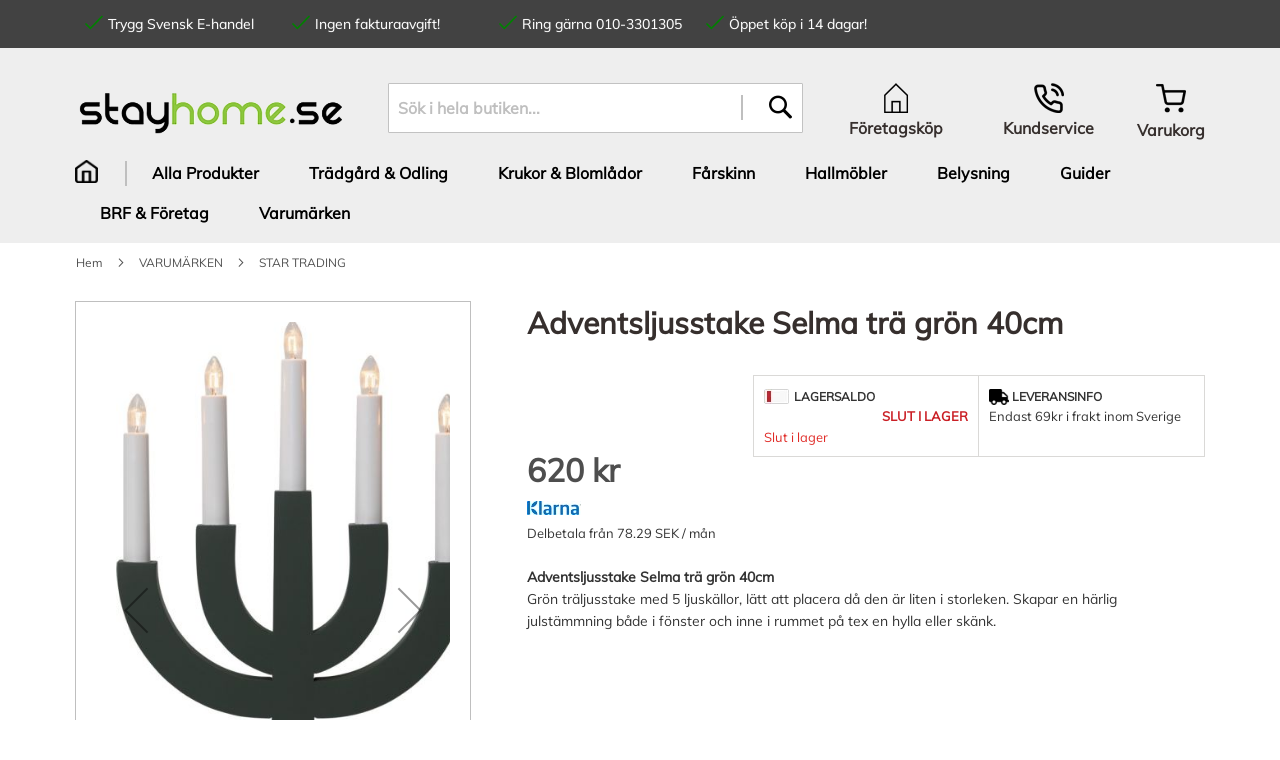

--- FILE ---
content_type: text/html; charset=UTF-8
request_url: https://www.stayhome.se/adventsljusstake-selma-tra-gron-40cm.html
body_size: 23771
content:
 <!doctype html><html lang="sv"><head prefix="og: http://ogp.me/ns# fb: http://ogp.me/ns/fb# product: http://ogp.me/ns/product#"> <meta charset="utf-8"/>
<meta name="title" content="Adventsljusstake Selma trä grön Star Trading | StayHome.se"/>
<meta name="description" content="Köp Adventsljusstake Selma trä grön från Star Trading hos StayHome.se. Julpynta hemmet med belysning och dekorationer från vårt stora julsortiment. Vi skickar din adventsljusstake inom 1-2 dagar och du har alltid 60 dagars ångerrätt."/>
<meta name="keywords" content="Belysning, Fårskinn, värmeprodukter"/>
<meta name="robots" content="INDEX,FOLLOW"/>
<meta name="viewport" content="width=device-width, initial-scale=0.6"/>
<meta name="format-detection" content="telephone=no"/>
<title>Adventsljusstake Selma trä grön Star Trading | StayHome.se</title>
   <link rel="stylesheet" type="text/css" media="all" href="https://www.stayhome.se/static/version1763691818/frontend/Stayhome/default/sv_SE/mage/calendar.min.css" />
<link rel="stylesheet" type="text/css" media="all" href="https://www.stayhome.se/static/version1763691818/frontend/Stayhome/default/sv_SE/css/styles-m.min.css" />
<link rel="stylesheet" type="text/css" media="all" href="https://www.stayhome.se/static/version1763691818/frontend/Stayhome/default/sv_SE/css/font-face.min.css" />
<link rel="stylesheet" type="text/css" media="all" href="https://www.stayhome.se/static/version1763691818/frontend/Stayhome/default/sv_SE/jquery/uppy/dist/uppy-custom.min.css" />
<link rel="stylesheet" type="text/css" media="all" href="https://www.stayhome.se/static/version1763691818/frontend/Stayhome/default/sv_SE/Mageplaza_Core/css/owl.carousel.min.css" />
<link rel="stylesheet" type="text/css" media="all" href="https://www.stayhome.se/static/version1763691818/frontend/Stayhome/default/sv_SE/Mageplaza_BannerSlider/css/style.min.css" />
<link rel="stylesheet" type="text/css" media="all" href="https://www.stayhome.se/static/version1763691818/frontend/Stayhome/default/sv_SE/mage/gallery/gallery.min.css" />
<link rel="stylesheet" type="text/css" media="screen and (min-width: 768px)" href="https://www.stayhome.se/static/version1763691818/frontend/Stayhome/default/sv_SE/css/styles-l.min.css" />
<link rel="stylesheet" type="text/css" media="all" href="//maxcdn.bootstrapcdn.com/font-awesome/4.5.0/css/font-awesome.min.css" />





<link rel="canonical" href="https://www.stayhome.se/adventsljusstake-selma-tra-gron-40cm.html" />
<link rel="icon" type="image/x-icon" href="https://www.stayhome.se/media/favicon/stores/3/favicon.ico" />
<link rel="shortcut icon" type="image/x-icon" href="https://www.stayhome.se/media/favicon/stores/3/favicon.ico" />
<meta name="facebook-domain-verification" content="x9n751iyo1u3pgempqsdm63edxte0z" />       <!-- Google Tag Manager -->                  <!-- End Google Tag Manager -->  <!-- Facebook Business Extension for Magento 2 --><!-- Facebook Pixel Code --><noscript> <img height="1" width="1" style="display:none" src="https://www.facebook.com/tr?id=1591069904520280&ev=PageView&noscript=1&a=magento2-2.4.8-beta1-1.2.5" /></noscript><!-- End Facebook Pixel Code -->      <meta property="og:type" content="product" /><meta property="og:title" content="Adventsljusstake&#x20;Selma&#x20;tr&#xE4;&#x20;gr&#xF6;n&#x20;40cm" /><meta property="og:image" content="https://www.stayhome.se/media/catalog/product/cache/a069e9e303f41b104c5bb63aa3305417/1/9/19-219-64-1.jpg" /><meta property="og:description" content="Adventsljusstake&#x20;Selma&#x20;tr&#xE4;&#x20;gr&#xF6;n&#x20;40cmGr&#xF6;n&#x20;tr&#xE4;ljusstake&#x20;med&#x20;5&#x20;ljusk&#xE4;llor,&#x20;l&#xE4;tt&#x20;att&#x20;placera&#x20;d&#xE5;&#x20;den&#x20;&#xE4;r&#x20;liten&#x20;i&#x20;storleken.&#x20;Skapar&#x20;en&#x20;h&#xE4;rlig&#x20;julst&#xE4;mmning&#x20;b&#xE5;de&#x20;i&#x20;f&#xF6;nster&#x20;och&#x20;inne&#x20;i&#x20;rummet&#x20;p&#xE5;&#x20;tex&#x20;en&#x20;hylla&#x20;eller&#x20;sk&#xE4;nk." /><meta property="og:url" content="https://www.stayhome.se/adventsljusstake-selma-tra-gron-40cm.html" /> <meta property="product:price:amount" content="620"/> <meta property="product:price:currency" content="SEK"/> </head><body data-container="body" data-mage-init='{"loaderAjax": {}, "loader": { "icon": "https://www.stayhome.se/static/version1763691818/frontend/Stayhome/default/sv_SE/images/loader-2.gif"}}' id="html-body" itemtype="http://schema.org/Product" itemscope="itemscope" class="catalog-product-view product-adventsljusstake-selma-tra-gron-40cm page-layout-1column">            <!-- Google Tag Manager (noscript) --> <noscript><iframe src="https://www.googletagmanager.com/ns.html?id=GTM-5BPQWFH" height="0" width="0" style="display:none;visibility:hidden"></iframe></noscript><!-- End Google Tag Manager (noscript) -->          <div class="cookie-status-message" id="cookie-status">The store will not work correctly when cookies are disabled.</div>     <noscript><div class="message global noscript"><div class="content"><p><strong>JavaScript verkar vara inaktiverat i din webbläsare.</strong> <span> För den bästa upplevelsen på vår webbplats, bör du aktivera Javascript i din webbläsare.</span></p></div></div></noscript>      <div class="page-wrapper"><header class="page-header"><div class="panel wrapper"><div class="panel header"> <div class="container"><div class="row"><div class="offer-wrapper col-md-9 col-xs-12" data-identifier="offer-block"><div class="container"><div class=""> <ul class="offers row"><li class="col-md-6 col-lg-3 d-none d-lg-block"><svg aria-hidden="true" focusable="false" data-prefix="fal" data-icon="check" role="img" xmlns="http://www.w3.org/2000/svg" viewBox="0 0 448 512" class="ico-check"><path fill="currentColor" d="M413.505 91.951L133.49 371.966l-98.995-98.995c-4.686-4.686-12.284-4.686-16.971 0L6.211 284.284c-4.686 4.686-4.686 12.284 0 16.971l118.794 118.794c4.686 4.686 12.284 4.686 16.971 0l299.813-299.813c4.686-4.686 4.686-12.284 0-16.971l-11.314-11.314c-4.686-4.686-12.284-4.686-16.97 0z" ></path></svg>Trygg Svensk E-handel</li> <li class="col-md-6 col-lg-3 d-none d-lg-block"><svg aria-hidden="true" focusable="false" data-prefix="fal" data-icon="check" role="img" xmlns="http://www.w3.org/2000/svg" viewBox="0 0 448 512" class="ico-check"><path fill="currentColor" d="M413.505 91.951L133.49 371.966l-98.995-98.995c-4.686-4.686-12.284-4.686-16.971 0L6.211 284.284c-4.686 4.686-4.686 12.284 0 16.971l118.794 118.794c4.686 4.686 12.284 4.686 16.971 0l299.813-299.813c4.686-4.686 4.686-12.284 0-16.971l-11.314-11.314c-4.686-4.686-12.284-4.686-16.97 0z" ></path></svg>Ingen fakturaavgift!</li> <li class="col-md-6 col-lg-3"><svg aria-hidden="true" focusable="false" data-prefix="fal" data-icon="check" role="img" xmlns="http://www.w3.org/2000/svg" viewBox="0 0 448 512" class="ico-check"><path fill="currentColor" d="M413.505 91.951L133.49 371.966l-98.995-98.995c-4.686-4.686-12.284-4.686-16.971 0L6.211 284.284c-4.686 4.686-4.686 12.284 0 16.971l118.794 118.794c4.686 4.686 12.284 4.686 16.971 0l299.813-299.813c4.686-4.686 4.686-12.284 0-16.971l-11.314-11.314c-4.686-4.686-12.284-4.686-16.97 0z" ></path></svg>Ring gärna 010-3301305</li> <li class="col-md-6 col-lg-3"><svg aria-hidden="true" focusable="false" data-prefix="fal" data-icon="check" role="img" xmlns="http://www.w3.org/2000/svg" viewBox="0 0 448 512" class="ico-check"><path fill="currentColor" d="M413.505 91.951L133.49 371.966l-98.995-98.995c-4.686-4.686-12.284-4.686-16.971 0L6.211 284.284c-4.686 4.686-4.686 12.284 0 16.971l118.794 118.794c4.686 4.686 12.284 4.686 16.971 0l299.813-299.813c4.686-4.686 4.686-12.284 0-16.971l-11.314-11.314c-4.686-4.686-12.284-4.686-16.97 0z" ></path></svg>Öppet köp i 14 dagar!</li></ul></div></div></div> </div></div> <a class="action skip contentarea" href="#contentarea"><span> Hoppa till innehållet</span></a> </div></div><div class="header content"> <span data-action="toggle-nav" class="action nav-toggle"><span>Växla Nav</span></span> <a class="logo" href="https://www.stayhome.se/" title="" aria-label="store logo"><img src="https://www.stayhome.se/media/logo/stores/3/sh-logo.png" title="" alt="" width="273" height="41" /></a>  <div class="block block-search"><div class="block block-title"><strong>Sök</strong></div><div class="block block-content"><form class="form minisearch" id="search_mini_form" action="https://www.stayhome.se/catalogsearch/result/" method="get"> <div class="field search"><label class="label" for="search" data-role="minisearch-label"><span>Sök</span></label> <div class="control"><input id="search" data-mage-init='{ "quickSearch": { "formSelector": "#search_mini_form", "url": "https://www.stayhome.se/search/ajax/suggest/", "destinationSelector": "#search_autocomplete", "minSearchLength": "3" } }' type="text" name="q" value="" placeholder="S&#xF6;k&#x20;i&#x20;hela&#x20;butiken..." class="input-text" maxlength="128" role="combobox" aria-haspopup="false" aria-autocomplete="both" autocomplete="off" aria-expanded="false"/><div id="search_autocomplete" class="search-autocomplete"></div> <div class="nested"><a class="action advanced" href="https://www.stayhome.se/catalogsearch/advanced/" data-action="advanced-search">Avancerad sökning</a></div> <div data-bind="scope: 'searchsuiteautocomplete_form'"><!-- ko template: getTemplate() --><!-- /ko --></div></div></div><div class="actions"><button type="submit" title="Sök" class="action search" aria-label="Search" ><span>Sök</span></button></div></form></div></div><div class="header-content-right"><div class="top-content"> <div class="header-r-top"><div class="d-flex"><div class="px-5 icon-home text-center"><a href="https://www.stayhome.se//nsv/" class="text-decoration-none"><i class="t-icon ico-acquisitions"></i> <span class="t-text">Företagsköp</span></a></div><div class="px-5 icon-phone text-center"><a href="https://www.stayhome.se/kundservice/" class="text-decoration-none"><i class="t-icon ico-phone"></i> <span class="t-text">Kundservice</span></a></div><div class="cart"> <div data-block="minicart" class="minicart-wrapper"><a class="action showcart" href="https://www.stayhome.se/checkout/cart/" data-bind="scope: 'minicart_content'"><i class="t-icon minicart-ico"></i> <span class="text">Varukorg</span> <span class="counter qty empty" data-bind="css: { empty: !!getCartParam('summary_count') == false && !isLoading() }, blockLoader: isLoading"><span class="counter-number">(<!-- ko text: getCartParam('summary_count') --><!-- /ko -->)</span> <span class="counter-label"><!-- ko if: getCartParam('summary_count') --><!-- ko text: getCartParam('summary_count') --><!-- /ko --><!-- ko i18n: 'items' --><!-- /ko --><!-- /ko --></span> <span class=""><i class="fas fa-caret-down"></i></span></span></a>  <div class="block block-minicart"><div id="minicart-content-wrapper" data-bind="scope: 'minicart_content'"><!-- ko template: getTemplate() --><!-- /ko --></div></div> </div></div></div></div></div></div>        <nav class="bss-megamenu navigation" role="navigation" data-action="navigation"><div id="defaultmenu" class="navbar-collapse collapse"><!-- For desktop --><ul class="nav navbar-nav top-desktop-menu" data-mage-init='{"menu":{"responsive":true, "expanded":true, "position":{"my":"left top","at":"left bottom"}}}'> <li class="level0 home-url  level-top ui-menu-item"><a class="level-top ui-corner-all" href="https://www.stayhome.se/"><span class="home-ico"></span></a></li>  <li class="level0 dropdown bss-megamenu-fw  level-top  ui-menu-item">
                    <a class="level-top ui-corner-all" href="#" ><span>Alla Produkter</span></a><ul class="dropdown-menu fullwidth"><li class="bss-megamenu-content"><div class="row"><div class="col-sm-12"><div class="megamenu">
<div class="row">
<div class="col-lg-9 parent-subcolumn">
<div class="row">
<div class="subcolum col-lg-3 utomhus"><a href="https://www.stayhome.se/utomhus.html"> <span class="utomhus-icon-border">&nbsp;</span> </a>
<div class="1st">
<h3 class="subcolumn-title"><a href="https://www.stayhome.se/utomhus.html">Utomhus &amp; Trädgård</a></h3>
<ol class="subcolumn-items">
<ol class="subcolumn-items">
<li class="level2 category-item"><a href="https://www.stayhome.se/utomhus/odling-blomlador.html">Krukor &amp; Blomlådor </a></li>
<li class="level2 category-item"><a href="https://www.stayhome.se/utomhus/odling-blomlador.html">Odla</a></li>
<li class="level2 category-item"><a href="https://www.stayhome.se/utomhus/vaxthus.html">Växthus</a></li>
<li class="level2 category-item"><a href="https://www.stayhome.se/utomhus/postlador.html">Postlådor</a></li>
<li class="level2 category-item"><a href="https://www.stayhome.se/belysning/utomhusbelysning.html">Utomhusbelysning</a></li>
</ol>
</ol>
<ol class="subcolumn-items">
<li class="level2 category-item"><a href="https://www.stayhome.se/utomhus.html">Visa fler..... </a></li>
</ol>
</div>
</div>
<div class="subcolum col-lg-3 beltagih"><a href="https://www.stayhome.se/belysning.html"> <span class="belysning-icon">&nbsp;</span> </a>
<div class="1st">
<h3 class="subcolumn-title"><a href="https://www.stayhome.se/belysning.html">Belysning</a></h3>
<ol class="subcolumn-items">
<ol class="subcolumn-items">
<li class="level2 category-item"><a href="https://www.stayhome.se/belysning/utomhusbelysning.html">Utomhusbelysning </a></li>
<li class="level2 category-item"><a href="https://www.stayhome.se/belysning/kokslampor.html">Kökslampor </a></li>
<li class="level2 category-item"><a href="https://www.stayhome.se/belysning/taklampor.html">Taklampor </a></li>
<li class="level2 category-item"><a href="https://www.stayhome.se/belysning/golvlampor.html">Golvlampor </a></li>
<li class="level2 category-item"><a href="https://www.stayhome.se/belysning/bordslampor.html">Bordslampor </a></li>
<li class="level2 category-item"><a href="https://www.stayhome.se/belysning/vagglampor.html">Vägglampor </a></li>
</ol>
</ol>
<ol class="subcolumn-items">
<li class="level2 category-item"><a href="https://www.stayhome.se/belysning.html">Visa fler..... </a></li>
</ol>
</div>
</div>
<div class="subcolum col-lg-3 mobler"><a href="https://www.stayhome.se/inomhus/mobler.html"> <span class="mobler-icon">&nbsp;</span> </a>
<div class="1st">
<h3 class="subcolumn-title"><a href="https://www.stayhome.se/inomhus/mobler.html">Möbler</a></h3>
<ol class="subcolumn-items">
<ol class="subcolumn-items">
<li class="level2 category-item"><a href="https://www.stayhome.se/inomhus/mobler/hallmobler.html">Hallmöbler</a></li>
<li class="level2 category-item"><a href="https://www.stayhome.se/inomhus/mobler/byra.html">Byråer</a></li>
<li class="level2 category-item"><a href="https://www.stayhome.se/inomhus/mobler/hallmobler/hallpall.html">Pallar </a></li>
<li class="level2 category-item"><a href="https://www.stayhome.se/inomhus/mobler/soffbord.html">Soffbord</a></li>
<li class="level2 category-item"><a href="https://www.stayhome.se/inomhus/mobler/hallmobler/hallbank.html">Hallbänkar</a></li>
</ol>
</ol>
<ol class="subcolumn-items">
<li class="level2 category-item"><a href="https://www.stayhome.se/inomhus.html">Visa fler..... </a></li>
</ol>
</div>
</div>
<div class="subcolum col-lg-3 dekoration"><a href="https://www.stayhome.se/inomhus.html"> <span class="dekoration-icon">&nbsp;</span> </a>
<div class="1st">
<h3 class="subcolumn-title"><a href="https://www.stayhome.se/inomhus.html">Dekoration inomhus</a></h3>
<ol class="subcolumn-items">
<ol class="subcolumn-items">
<li class="level2 category-item"><a href="https://www.stayhome.se/inomhus/sjalvvattnande-inomhuskrukor.html">Självvattnande krukor</a></li>
<li class="level2 category-item"><a href="https://www.stayhome.se/belysning/julbelysning/juldekoration.html">Juldekorationer</a></li>
<li class="level2 category-item"><a href="https://www.stayhome.se/farskinn.html">Fårskinn</a></li>
</ol>
</ol>
<ol class="subcolumn-items">
<li class="level2 category-item"><a href="https://www.stayhome.se/belysning.html">Visa fler..... </a></li>
</ol>
</div>
</div>
<div class="subcolum col-lg-3 klimat"><a href="https://www.stayhome.se/varme.html"> <span class="varme-icon">&nbsp;</span> </a>
<div class="1st">
<h3 class="subcolumn-title"><a href="https://www.stayhome.se/varme.html">Värme &amp; Klimat</a></h3>
<ol class="subcolumn-items">
<ol class="subcolumn-items">
<li class="level2 category-item"><a href="https://www.stayhome.se/varme/terrassvarmare.html">Terrassvärmare</a></li>
<li class="level2 category-item"><a href="https://www.stayhome.se/varme/infravarmare.html">Infravärmare</a></li>
<li class="level2 category-item"><a href="https://www.stayhome.se/varme/elelement.html">Element</a></li>
<li class="level2 category-item"><a href="https://www.stayhome.se/varme/vedkorg.html">Vedställ & vedkorg</a></li>
<li class="level2 category-item"><a href="https://www.stayhome.se/varme/takflakt.html">Takfläkt</a></li>
<li class="level2 category-item"><a href="https://www.stayhome.se/varme/element.html">Oljeradiator, element</a></li>
</ol>
</ol>
<ol class="subcolumn-items">
<li class="level2 category-item"><a href="https://www.stayhome.se/varme.html">Visa fler..... </a></li>
</ol>
</div>
</div>
<div class="subcolum col-lg-3 mattor"><a href="https://www.stayhome.se/farskinn.html"> <span class="mattor-skinn-icon">&nbsp;</span> </a>
<div class="1st">
<h3 class="subcolumn-title"><a href="https://www.stayhome.se/farskinn.html">Fårskinn</a></h3>
<ol class="subcolumn-items">
<ol class="subcolumn-items">
<li class="level2 category-item"><a href="https://www.stayhome.se/farskinn/sittdynor-farskinn.html">Fårskinnsdynor</a></li>
<li class="level2 category-item"><a href="https://www.stayhome.se/farskinn/farskinnsfallar.html">Fårskinn &amp; Fällar</a></li>
<li class="level2 category-item"><a href="https://www.stayhome.se/farskinn.html">Fårskinn</a></li>
<li class="level2 category-item"><a href="https://www.stayhome.se/farskinn/stolsoverdrag-nackkuddar.html">Stolsöverdrag</a></li>
<li class="level2 category-item"><a href="https://www.stayhome.se/farskinn/lammskinn-baby.html">Lammskinn Baby"</a></li>
</ol>
</ol>
<ol class="subcolumn-items">
<li class="level2 category-item"><a href="https://www.stayhome.se/farskinn.html">Visa fler..... </a></li>
</ol>
</div>
</div>
<div class="subcolum col-lg-3 textiler"><a href="https://www.stayhome.se/inomhus/textil.html"> <span class="textil-farskinn-icon">&nbsp;</span> </a>
<div class="1st">
<h3 class="subcolumn-title"><a href="https://www.stayhome.se/farskinn.html">Plädar & Hudar</a></h3>
<ol class="subcolumn-items">
<ol class="subcolumn-items">
<li class="level2 category-item"><a href="https://www.stayhome.se/farskinn/metervara-farskinn.html">Metervara fårskinn</a></li>
<li class="level2 category-item"><a href="https://www.stayhome.se/farskinn/palsimitation-fuskpals.html">Pälsimitation</a></li>
<li class="level2 category-item"><a href="https://www.stayhome.se/farskinn/kohudar-renskinn.html">Kohudar</a></li>
<li class="level2 category-item"><a href="https://www.stayhome.se/farskinn/kohudar-fejk.html">Kohudar "fejk"</a></li>
</ol>
</ol>
<ol class="subcolumn-items">
<li class="level2 category-item"><a href="https://www.stayhome.se/farskinn/palsimitation-fuskpals.html">Visa fler..... </a></li>
</ol>
</div>
</div>
<div class="subcolum col-lg-3 fokuskampanj"><a href="https://www.stayhome.se/belysning/julbelysning.html"> <span class="kampanj-icon">&nbsp;</span> </a>
<div class="1st">
<h3 class="subcolumn-title"><a href="https://www.stayhome.se/belysning/julbelysning.html">Julbelysning</a></h3>
<ol class="subcolumn-items">
<ol class="subcolumn-items">
<li class="level2 category-item"><a href="https://www.stayhome.se/belysning/julbelysning/elljusstakar.html">Adventsljusstakar</a></li>
<li class="level2 category-item"><a href="https://www.stayhome.se/belysning/julbelysning/adventsstjarnor.html">Adventsstjärnor</a></li>
<li class="level2 category-item"><a href="https://www.stayhome.se/belysning/julbelysning/juldekoration.html">Juldekorationer</a></li>
<li class="level2 category-item"><a href="https://www.stayhome.se/belysning/julbelysning/plastgranar.html">Plastgranar</a></li>
<li class="level2 category-item"><a href="https://www.stayhome.se/belysning/julbelysning/utomhusslingor.html">Ljusslinga utomhus</a></li>
<li class="level2 category-item"><a href="https://www.stayhome.se/belysning/julbelysning/kransar.html">Kransar</a></li>
</ol>
</ol>
<ol class="subcolumn-items">
<li class="level2 category-item"><a href="https://www.stayhome.se/belysning/julbelysning.html">Visa fler..... </a></li>
</ol>
</div>
</div>
</div>
</div>
<div class="col-lg-3 parent-subcolumn sub-right-col"><img src="https://www.stayhome.se/media/wysiwyg/inspiration.jpg" alt="" />
<img src="https://www.stayhome.se/media/wysiwyg/belysning.jpg" alt="" />

<ul class="black-menu">
<li class="category-item"><a href="https://www.stayhome.se/om-oss/kontakta-oss"><span class="menu-item-text">Kundservice - 0320-655044</span> </a></li>
<li class="category-item"><a href="https://www.stayhome.se/varumarken.html"><span class="menu-item-text">Varumärken</span> </a></li>
<li class="category-item"><a href="https://www.stayhome.se/alla-guider"><span class="menu-item-text">Guider, manualer, filmer</span> </a></li>
<li class="category-item"><a href="https://www.stayhome.se/fynd.html"><span class="menu-item-text">Kampanjer & Fynd</span> </a></li>
<li class="category-item"><a href="https://www.stayhome.se/popular-products.html"><span class="menu-item-text">Våra favoriter</a></li>
</ul></div>
</div>
</div></div></div><button class="subcolumn-close">Stäng meny</button></li></ul></li><li class="level0 dropdown bss-megamenu-fw  level-top  ui-menu-item">
                    <a class="level-top ui-corner-all" href="#" ><span>Trädgård &amp; Odling</span></a><ul class="dropdown-menu fullwidth"><li class="bss-megamenu-content"><div class="row"><div class="col-sm-12"><div class="megamenu">
<div class="row">
<div class="col-lg-9 parent-subcolumn">
<div class="row">
<div class="subcolum col-lg-3 utomhus">
<a href="https://www.stayhome.se/utomhus.html">
<i class="utomhus-icon"></i>
<div class="1st">
<h3 class="subcolumn-title"><a href="https://www.stayhome.se/utomhus.html">Blomlådor & Krukor</a></h3>
<ol class="subcolumn-items">
<li class="level2 category-item"><a href="https://www.stayhome.se/utomhus/odling-blomlador/sjalvvattnande/sjalvvattnande-krukor.html">Självvattnande krukor</a></li>
<li class="level2 category-item"><a href="https://www.stayhome.se/utomhus/odling-blomlador/sjalvvattnande/sjalvvattnande-balkonglada.html">Självvattnande blomlådor</a></li>
<li class="level2 category-item"><a href="https://www.stayhome.se/utomhus/odling-blomlador/blomlada.html">Blomlådor 80-100cm</a></li>
<li class="level2 category-item"><a href="https://www.stayhome.se/utomhus/odling-blomlador/vaggampel.html">Blomlådor 40-50cm</a></li>
<li class="level2 category-item"><a href="https://www.stayhome.se/utomhus/odling-blomlador/hangampel.html">Hängampel</a></li>
<li class="level2 category-item"><a href="https://www.stayhome.se/utomhus/cortenstal.html">Rostiga krukor - Cortenstål</a></li>
<li class="level2 category-item"><a href="https://www.stayhome.se/utomhus/odling-blomlador/krukor-offentlig-miljo.html">Krukor Offentlig miljö</a></li>
</ol></div>
</div>
<div class="subcolum col-lg-3 beltagih">
<a href="https://www.stayhome.se/belysning/utomhusbelysning.html">
<i class="belysning-icon"></i>
<div class="1st">
<h3 class="subcolumn-title"><a href="https://www.stayhome.se/belysning/utomhusbelysning.html">Utomhusbelysning</a></h3>
<ol class="subcolumn-items">
<li class="level2 category-item"><a href="https://www.stayhome.se/belysning/utomhusbelysning/vagglampor.html">Vägglampor Ute</span> </a></li>
<li class="level2 category-item"><a href="https://www.stayhome.se/belysning/utomhusbelysning/pollare.html">Pollare</a></li>
<li class="level2 category-item"><a href="https://www.stayhome.se/belysning/utomhusbelysning/solcellslampor.html">Solcellslampor</span> </a></li>
<li class="level2 category-item"><a href="https://www.stayhome.se/belysning/utomhusbelysning/uterumsbelysning.html">Uterumslampor</span> </a></li>
<li class="level2 category-item"><a href="https://www.stayhome.se/belysning/utomhusbelysning/stolpar.html">Lyktstolpar</span> </a></li>
</ol></div>
</div>
<div class="subcolum col-lg-3 mobler">
<a href="https://www.stayhome.se/utomhus/tradgardsmobler.html">
<i class="utomhus-icon"></i>
<div class="1st">
<h3 class="subcolumn-title"><a href="https://www.stayhome.se/utomhus/odling-blomlador/odlingskrage.html">Odlingskragar</h3>
<ol class="subcolumn-items">
<li class="level2 category-item"><a href="https://www.stayhome.se/utomhus/odling-blomlador/odlingskrage.html">Odlingskrage</a></li>
<li class="level2 category-item"><a href="https://www.stayhome.se/utomhus/pallkrage.html">Pallkrage för odling</a></li>
<li class="level2 category-item"><a href="https://www.stayhome.se/utomhus/rabattkant.html">Rabattkant & Gräskantlist</a></li>
</ol></div>
</div>
<div class="subcolum col-lg-3 dekoration">
<a href="https://www.stayhome.se/utomhus.html">
<i class="dekoration-icon"></i>
<div class="1st">
<h3 class="subcolumn-title"><a href="https://www.stayhome.se/utomhus.html">Trädgård</h3>
<ol class="subcolumn-items">
<li class="level2 category-item"><a href="https://www.stayhome.se/belysning/utomhusbelysning/solcellslampor.html">Solcellslampor</span> </a></li>
<li class="level2 category-item"><a href="https://www.stayhome.se/utomhus/postlador.html">Postlådor</a></li>
<li class="level2 category-item"><a href="https://www.stayhome.se/utomhus/regnmatare.html">Regnmätare</a></li>
<li class="level2 category-item"><a href="https://www.stayhome.se/utomhus/cortenstal.html">Cortenstål-rost</a></li>
<li class="level2 category-item"><a href="https://www.stayhome.se/utomhus/tillbehor-tradgard/tillbehor-robotgrasklippare.html">Trädringar Robot</a></li>
<li class="level2 category-item"><a href="https://www.stayhome.se/utomhus/kompost.html">Kompost</a></li>
</ol></div>
</div>
<div class="subcolum col-lg-3 klimat">
<a href="https://www.stayhome.se/varme/terrassvarmare.html">
<i class="varme-icon"></i>
<div class="1st">
<h3 class="subcolumn-title"><a href="https://www.stayhome.se/varme/terrassvarmare.html">Terrassvärmare</h3>
<ol class="subcolumn-items">
<li class="level2 category-item"><a href="https://www.stayhome.se/varme/terrassvarmare.html">Terrassvärmare</a></li>
<li class="level2 category-item"><a href="https://www.stayhome.se/varme/infravarmare.html">Infravärmare</a></li>
<li class="level2 category-item"><a href="https://www.stayhome.se/varme/kalluftsflakt.html">Fläktar</a></li>
<li class="level2 category-item"><a href="https://www.stayhome.se/varme/flaktar.html">Värmefläktar</a></li>
</ol></div>
</div>
<div class="subcolum col-lg-3 mattor">
<a href="https://www.stayhome.se/farskinn.html">
<i class="mattor-skinn-icon"></i>
<div class="1st">
<h3 class="subcolumn-title"><a href="https://www.stayhome.se/farskinn.html">Fårskinn</h3>
<ol class="subcolumn-items">
<li class="level2 category-item"><a href="https://www.stayhome.se/farskinn.html">Fårskinnsfällar</a></li>
<li class="level2 category-item"><a href="https://www.stayhome.se/farskinn/palsimitation-fuskpals.html">Plädar</a></li>
<li class="level2 category-item"><a href="https://www.stayhome.se/farskinn/sittdynor-farskinn.html">Sittplättar</a></li>
</ol></div>
</div>
<div class="subcolum col-lg-3 textiler">
<a href="https://www.stayhome.se/utomhus/forrad.html">
<span class="utomhus-icon-border">&nbsp;</span>
<div class="1st">
<h3 class="subcolumn-title"><a href="https://www.stayhome.se/utomhus/vaxthus.html">Växthus</h3>
<ol class="subcolumn-items">
<li class="level2 category-item"><a href="https://www.stayhome.se/utomhus/vaxthus.html">Växthus</a></li>
</ol></div>
</div>
<div class="subcolum col-lg-3 fokuskampanj">
<a href="https://www.stayhome.se/belysning/julbelysning.html">
<i class="kampanj-icon"></i>
<div class="1st">
<h3 class="subcolumn-title"><a href="https://www.stayhome.se/utomhus.html">Våra favoriter</h3>
<ol class="subcolumn-items">
<li class="level2 category-item"><a href="https://www.stayhome.se/utomhus/odling-blomlador/blomlada.html">Blomlådor</a></li>
<li class="level2 category-item"><a href="https://www.stayhome.se/utomhus/odling-blomlador/kruka.html">Krukor</a></li>
<li class="level2 category-item"><a href="https://www.stayhome.se/varme/terrassvarmare.html">Terrassvärmare</a></li>
<li class="level2 category-item"><a href="https://www.stayhome.se/farskinn.html">Fårskinn</a></li>
<li class="level2 category-item"><a href="https://www.stayhome.se/belysning/julbelysning/utomhusslingor.html">Ljusslinga utomhus</a></li>
<li class="level2 category-item"><a href="https://www.stayhome.se/belysning/utomhusbelysning.html">Utomhusbelysning</a></li>
</ol></div>
</div>
</div>
</div>
<div class="col-lg-3 parent-subcolumn sub-right-col"><img src="https://www.stayhome.se/media/wysiwyg/inspiration.jpg" alt="" />
<img src="https://www.stayhome.se/media/wysiwyg/belysning.jpg" alt="" />

<ul class="black-menu">
<li class="category-item"><a href="https://www.stayhome.se/om-oss/kontakta-oss"><span class="menu-item-text">Kundservice - 0320-655044</span> </a></li>
<li class="category-item"><a href="https://www.stayhome.se/varumarken.html"><span class="menu-item-text">Varumärken</span> </a></li>
<li class="category-item"><a href="https://www.stayhome.se/alla-guider"><span class="menu-item-text">Guider, manualer, filmer</span> </a></li>
<li class="category-item"><a href="https://www.stayhome.se/fynd.html"><span class="menu-item-text">Kampanjer & Fynd</span> </a></li>
<li class="category-item"><a href="https://www.stayhome.se/popular-products.html"><span class="menu-item-text">Våra favoriter</a></li>
</ul></div>
</div>
</div></div></div><button class="subcolumn-close">Stäng meny</button></li></ul></li><li class="level0 dropdown  level-top  ui-menu-item">
                    <a class="level-top ui-corner-all" href="https://www.stayhome.se/utomhus/odling-blomlador.html" ><span>Krukor &amp; Blomlådor</span></a></li><li class="level0 dropdown  level-top  ui-menu-item">
                    <a class="level-top ui-corner-all" href="https://www.stayhome.se/farskinn.html" ><span>Fårskinn</span></a></li><li class="level0 dropdown  level-top  ui-menu-item">
                    <a class="level-top ui-corner-all" href="https://www.stayhome.se/inomhus/mobler/hallmobler.html" ><span>Hallmöbler</span></a></li><li class="level0 dropdown  level-top  ui-menu-item">
                    <a class="level-top ui-corner-all" href="https://www.stayhome.se/belysning.html" ><span>Belysning</span></a></li><li class="level0 dropdown  level-top  ui-menu-item">
                    <a class="level-top ui-corner-all" href="https://www.stayhome.se/alla-guider/" ><span>Guider</span></a></li><li class="level0 dropdown  level-top  ui-menu-item">
                    <a class="level-top ui-corner-all" href="https://www.stayhome.se/brf.html" ><span>BRF &amp; Företag</span></a></li><li class="level0 dropdown  level-top  ui-menu-item">
                    <a class="level-top ui-corner-all" href="https://www.stayhome.se/varumarken.html" ><span>Varumärken</span></a></li> </ul><!-- For mobile --><div class="top-mobile-menu"><ul class="mobile-menu__wrapper"><div class="megamenu">
	<ul class="row">
		<li class="col-4 parent-subcolumn">
			<a href="#belysning" class="open-sub"><i class="belysning-icon"></i></a>
			<strong class="mobile-col-title"><a href="https://www.stayhome.se/belysning.html">Lampor & belysning</a></strong>
		</li>
		<li class="col-4 parent-subcolumn">
			<a href="#varme" class="open-sub"><i class="varme-icon"></i></a>
			<strong class="mobile-col-title"><a href="https://www.stayhome.se/varme.html">Klimat & värme</a></strong>
		</li>
		<li class="col-4 parent-subcolumn">
			<a href="#inomhus" class="open-sub"><i class="mobler-icon"></i></a>
			<strong class="mobile-col-title"><a href="https://www.stayhome.se/inomhus.html">Hallmöbler</a></strong>
		</li>
		<li class="col-4 parent-subcolumn">
			<a href="#farskinn" class="open-sub"><i class="textil-farskinn-icon"></i></a>
			<strong class="mobile-col-title"><a href="https://www.stayhome.se/farskinn.html">Fårskinn</a></strong>
		</li>
		<li class="col-4 parent-subcolumn">
			<a href="#utomhus" class="open-sub"><i class="utomhus-icon"></i></a>
			<strong class="mobile-col-title"><a href="https://www.stayhome.se/utomhus.html">Odling</a></strong>
		</li>
		<li class="col-4 parent-subcolumn">
			<a href="https://www.stayhome.se/fynd.html" class="open-sub"><i class="kampanj-icon"></i></a>
			<strong class="mobile-col-title"><a href="https://www.stayhome.se/fynd.html">Fynd</a></strong>
		</li>
	</ul>
</div><li class="mobile-menu__item ui-menu-item">
    <a class="mobile-menu__item-link" href="https://www.stayhome.se/kundservice"><i class="phone-white"></i><span>Kundservice</span></a>
</li>
<li class="mobile-menu__item ui-menu-item">
    <a class="mobile-menu__item-link" href="https://www.stayhome.se/brf.html"><span>BRF</span></a>
</li>
<li class="mobile-menu__item ui-menu-item">
    <a class="mobile-menu__item-link" href="https://www.stayhome.se/alla-guider"><span>Guider & Filmer</span></a>
</li>
<li class="mobile-menu__item ui-menu-item">
    <a class="mobile-menu__item-link" href="https://www.stayhome.se/varumarken.html"><span>Varumärken</span></a>
</li>
</ul><div class=mobile-menu__tab id="mobile_menu_tab"><ul class="level0 submenu">
     <li class="level1 category-item-list parent">
        <a href="#" class="level-top"><span class="menu-item-text">Utomhus & Trädgård & Odling</span></a>
        <ul class="level1" id="utomhus">
            <li class="level2 back-submenu"><a class="go-back" href="#">Tillbaka</a></li>
            <li class="level2 category-item view-all"><a href="https://www.stayhome.se/utomhus.html">Visa allt i Trädgård</a></li>
            <li class="level2 category-item parent">
                 <a href="#">Krukor &amp; Blomlådor </a>
                    <div class="widget block block-static-block">        <ul class="level3">
            <li class="level3-child back-submenu"><a class="go-back" href="#">Tillbaka</a></li>
            <li class="level3-child category-item"><a href="https://www.stayhome.se/utomhus/odling-blomlador/balkonglada.html">Balkonglådor</a></li>
            <li class="level3-child category-item"><a href="https://www.stayhome.se/utomhus/odling-blomlador/blomlada.html">Blomlådor</a></li>
            <li class="level3-child category-item"><a href="https://www.stayhome.se/utomhus/odling-blomlador/funky-blomlador.html">Funky blomlådor - halvmåneformad</a></li>
            <li class="level3-child category-item"><a href="https://www.stayhome.se/utomhus/odling-blomlador/hangampel.html">Hängamplar</a></li>
            <li class="level3-child category-item"><a href="https://www.stayhome.se/utomhus/odling-blomlador/vaggampel.html">Väggampel - Liten blomlåda 40-50cm</a></li>
            <li class="level3-child category-item"><a href="https://www.stayhome.se/utomhus/odling-blomlador/krukor-inomhus.html">Krukor inomhus</a></li>
            <li class="level3-child category-item"><a href="https://www.stayhome.se/utomhus/odling-blomlador/kruka.html">Krukor utomhus</a></li>
            <li class="level3-child category-item"><a href="https://www.stayhome.se/utomhus/odling-blomlador/sjalvvattnande.html">Självvattnande krukor & blomlådor</a></li>
            <li class="level3-child category-item"><a href="https://www.stayhome.se/utomhus/odling-blomlador/planteringslada.html">Planteringslådor</a></li>
            <li class="level3-child category-item"><a href="https://www.stayhome.se/utomhus/odling-blomlador/krukor-offentlig-miljo.html">Stora krukor offentlig miljö</a></li>
            <div class="col-12 mt-4">
                <div class="row">
                    <div class="col-6">
                        <a href="#">
                            <img src="https://www.stayhome.se/media/wysiwyg/Tradgard527x527.jpg" alt="" />
                        </a>
                    </div>
                    <div class="col-6">
                        <a href="#">
                            <img src="https://www.stayhome.se/media/wysiwyg/Krukor527x527.jpg" alt="" />
                        </a>
                    </div>
                </div>
            </div>
        </ul></div>
             </li>
            <li class="level2 category-item parent"><a href="https://www.stayhome.se/tradgard-odling/odling-blomlador.html">Odla - Odlingskragar - Rabattkanter</a>
                    <div class="widget block block-static-block">        <ul class="level3">
            <li class="level3-child back-submenu"><a class="go-back" href="#">Tillbaka</a></li>
            <li class="level3-child category-item"><a href="https://www.stayhome.se/utomhus/odling-blomlador/odlingskrage.html">Odlingskrage för odling</a></li>
           <li class="level3-child category-item"><a href="https://www.stayhome.se/utomhus/pallkrage.html">Pallkrage för odling</a></li>
           <li class="level3-child category-item"><a href="https://www.stayhome.se/utomhus/rabattkant.html">Rabattkant & gräskantlist</a></li>
           <li class="level3-child category-item"><a href="https://www.stayhome.se/utomhus/cortenstal.html">Cortenstål krukor rost</a></li>
            <li class="level3-child category-item"><a href="https://www.stayhome.se/utomhus/odling-blomlador/planteringslada.html">Planteringslådor</a></li>
            <div class="col-12 mt-4">
                <div class="row">
                    <div class="col-6">
                        <a href="#">
                            <img src="https://www.stayhome.se/media/wysiwyg/Rost527x527.jpg" alt="" />
                        </a>
                    </div>
                    <div class="col-6">
                        <a href="#">
                            <img src="https://www.stayhome.se/media/wysiwyg/T_rtan527x527.jpg" alt="" />
                        </a>
                    </div>
                </div>
            </div>
        </ul></div>
            </li>
            <li class="level2 category-item parent"><a href="https://www.stayhome.se/tradgard-odling/vaxthus.html">Växthus</a>
                    <div class="widget block block-static-block">        <ul class="level3">
            <li class="level3-child back-submenu"><a class="go-back" href="#">Tillbaka</a></li>
            <li class="level3-child category-item"><a href="https://www.stayhome.se/utomhus/vaxthus.html">Växthus</a></li>
            <li class="level3-child category-item"><a href="https://www.stayhome.se/utomhus/vaxthus/vaxthus-tillbehor.html">Tillbehör växthus</a></li>
            <li class="level3-child category-item"><a href="https://www.stayhome.se/utomhus/stugor-forrad.html">Friggebodar & Förråd</a></li>
            <div class="col-12 mt-4">
                <div class="row">
                    <div class="col-6">
                        <a href="#">
                            <img src="https://www.stayhome.se/media/wysiwyg/Vaxthus527x527.jpg" alt="" />
                        </a>
                    </div>
                    <div class="col-6">
                        <a href="#">
                            <img src="https://www.stayhome.se/media/wysiwyg/Vaxthus_svart527x527.jpg" alt="" />
                        </a>
                    </div>
                </div>
            </div>
        </ul></div>
           </li>
            <li class="level2 category-item parent"><a href="https://www.stayhome.se/tradgard-odling/postlador.html">Postlådor</a>
                   <div class="widget block block-static-block">        <ul class="level3">
            <li class="level3-child back-submenu"><a class="go-back" href="#">Tillbaka</a></li>
            <li class="level3-child category-item"><a href="https://www.stayhome.se/utomhus/postlador/veckopostlada.html">Veckopostlåda</a></li>
            <li class="level3-child category-item"><a href="https://www.stayhome.se/utomhus/postlador/brevlada.html">Postlåda, Brevlåda</a></li>
            <li class="level3-child category-item"><a href="https://www.stayhome.se/utomhus/postlador/markfaste-postlada.html">Markfäste till postlåda</a></li>
            <li class="level3-child category-item"><a href="https://www.stayhome.se/utomhus/postlador/markpostlada.html">Markpostlåda</a></li>
            <li class="level3-child category-item"><a href="https://www.stayhome.se/utomhus/postlador/lasbar-postlada.html">Låsbar postlåda</a></li>
            <div class="col-12 mt-4">
                <div class="row">
                    <div class="col-6">
                        <a href="#">
                            <img src="https://www.stayhome.se/media/wysiwyg/Postlada527x527.jpg" alt="" />
                        </a>
                    </div>
                    <div class="col-6">
                        <a href="#">
                            <img src="https://www.stayhome.se/media/wysiwyg/Markpostlada527x527.jpg" alt="" />
                        </a>
                    </div>
                </div>
            </div>
        </ul></div>
            </li>
            <li class="level2 category-item parent"><a href="https://www.stayhome.se/belysning/utomhusbelysning.html">Utomhusbelysning</a>
                  <div class="widget block block-static-block">        <ul class="level3">
            <li class="level3-child back-submenu"><a class="go-back" href="#">Tillbaka</a></li>
            <li class="level3-child category-item"><a href="https://www.stayhome.se/belysning/utomhusbelysning/vagglampor.html">Fasad & väggbelysning</a></li>
            <li class="level3-child category-item"><a href="https://www.stayhome.se/belysning/utomhusbelysning/stolpar.html">Lyktstolpar</a></li>
            <li class="level3-child category-item"><a href="https://www.stayhome.se/belysning/utomhusbelysning/pollare.html">Pollare</a></li>
            <li class="level3-child category-item"><a href="https://www.stayhome.se/belysning/utomhusbelysning/uterumsbelysning.html">Uterumsbelysning</a></li>
            <li class="level3-child category-item"><a href="https://www.stayhome.se/belysning/utomhusbelysning/solcellslampor.html">Solcellslampor</a></li>
            <div class="col-12 mt-4">
                <div class="row">
                    <div class="col-6">
                        <a href="#">
                            <img src="https://www.stayhome.se/media/wysiwyg/London527x527.jpg" alt="" />
                        </a>
                    </div>
                    <div class="col-6">
                        <a href="#">
                            <img src="https://www.stayhome.se/media/wysiwyg/Utelampa527x527.jpg" alt="" />
                        </a>
                    </div>
                </div>
            </div>
        </ul></div>
           </li>
             <li class="level2 category-item parent"><a href="https://www.stayhome.se/belysning/utomhusbelysning.html">Tillbehör trädgård</a>
                  <div class="widget block block-static-block">        <ul class="level3">
            <li class="level3-child back-submenu"><a class="go-back" href="#">Tillbaka</a></li>
            <li class="level3-child category-item"><a href="https://www.stayhome.se/utomhus/regnmatare.html">Regnmätare</a></li>
            <li class="level3-child category-item"><a href="https://www.stayhome.se/utomhus/kompost.html">Kompost</a></li>
            <li class="level3-child category-item"><a href="https://www.stayhome.se/utomhus/tradgardsredskap.html">Tillbehör robotgräsklippare</a></li>
            <li class="level3-child category-item"><a href="https://www.stayhome.se/utomhus/tradgardsredskap.html">Trädgårdsredskap</a></li>
            <div class="col-12 mt-4">
                <div class="row">
                    <div class="col-6">
                        <a href="#">
                            <img src="https://www.stayhome.se/media/wysiwyg/Regnm_tare527x527.jpg" alt="" />
                        </a>
                    </div>
                    <div class="col-6">
                        <a href="#">
                            <img src="https://www.stayhome.se/media/wysiwyg/Robot527x527.jpg" alt="" />
                        </a>
                    </div>
                </div>
            </div>
        </ul></div>
           </li>

<div class="col-12 mt-4">
                <div class="row">
                    <div class="col-6">
                        <a href="#">
                            <img src="https://www.stayhome.se/media/wysiwyg/Vaxthus527x527.jpg" alt="" />
                        </a>
                    </div>
                    <div class="col-6">
                        <a href="#">
                            <img src="https://www.stayhome.se/media/wysiwyg/Tradgard527x527.jpg" alt="" />
                        </a>
                    </div>
                </div>
            </div>
        </ul>
     </li>
     <li class="level1 category-item-list parent">
        <a href="#" class="level-top"> <span class="menu-item-text">Belysning</span> </a>
        <ul class="level1"  id="belysning">
            <li class="level2 back-submenu"><a class="go-back" href="#">Tillbaka</a></li>
            <li class="level2 category-item view-all"><a href="https://www.stayhome.se/belysning.html">Visa allt i Belysning</a></li>
            <li class="level2 category-item parent"><a href="https://www.stayhome.se/belysning.html">Inomhusbelysning </a>
                  <div class="widget block block-static-block">        <ul class="level3">
            <li class="level3-child back-submenu"><a class="go-back" href="#">Tillbaka</a></li>
            <li class="level3-child category-item"><a href="https://www.stayhome.se/belysning/badrumsbelysning.html">Badrumsbelysning</a></li>
            <li class="level3-child category-item"><a href="https://www.stayhome.se/belysning/bordslampor.html">Bordslampor</a></li>
            <li class="level3-child category-item"><a href="https://www.stayhome.se/belysning/golvlampor.html">Golvlampor</a></li>
            <li class="level3-child category-item"><a href="https://www.stayhome.se/belysning/fonsterlampor.html">Fönsterlampor</a></li>
            <li class="level3-child category-item"><a href="https://www.stayhome.se/belysning/kokslampor.html">Kökslampor</a></li>
            <li class="level3-child category-item"><a href="https://www.stayhome.se/belysning/lampfot.html">Lampfötter</a></li>
            <li class="level3-child category-item"><a href="https://www.stayhome.se/belysning/skarm.html">Lampskärmar</a></li>
            <li class="level3-child category-item"><a href="https://www.stayhome.se/belysning/plafond.html">Plafond</a></li>
                        <li class="level3-child category-item"><a href="https://www.stayhome.se/belysning/sanglampa.html">Sänglampor</a></li>
            <li class="level3-child category-item"><a href="https://www.stayhome.se/belysning/taklampor.html">Taklampor</a></li>
            <li class="level3-child category-item"><a href="https://www.stayhome.se/belysning/tiffany-lampor.html">Tiffanylampor</a></li>
            <li class="level3-child category-item"><a href="https://www.stayhome.se/belysning/vagglampor.html">Vägglampor</a></li>
            <div class="col-12 mt-4">
                <div class="row">
                    <div class="col-6">
                        <a href="#">
                            <img src="https://www.stayhome.se/media/wysiwyg/Lampor527x527.jpg" alt="" />
                        </a>
                    </div>
                    <div class="col-6">
                        <a href="#">
                            <img src="https://www.stayhome.se/media/wysiwyg/Wells527x527.jpg" alt="" />
                        </a>
                    </div>
                </div>
            </div>
        </ul></div>
           </li>
            <li class="level2 category-item parent"><a href="https://www.stayhome.se/belysning/utomhusbelysning.html">Utomhusbelysning </a>
                  <div class="widget block block-static-block">        <ul class="level3">
            <li class="level3-child back-submenu"><a class="go-back" href="#">Tillbaka</a></li>
            <li class="level3-child category-item"><a href="https://www.stayhome.se/belysning/utomhusbelysning/vagglampor.html">Fasad & väggbelysning</a></li>
            <li class="level3-child category-item"><a href="https://www.stayhome.se/belysning/utomhusbelysning/stolpar.html">Lyktstolpar</a></li>
            <li class="level3-child category-item"><a href="https://www.stayhome.se/belysning/utomhusbelysning/pollare.html">Pollare</a></li>
            <li class="level3-child category-item"><a href="https://www.stayhome.se/belysning/utomhusbelysning/uterumsbelysning.html">Uterumsbelysning</a></li>
            <li class="level3-child category-item"><a href="https://www.stayhome.se/belysning/utomhusbelysning/solcellslampor.html">Solcellslampor</a></li>
            <div class="col-12 mt-4">
                <div class="row">
                    <div class="col-6">
                        <a href="#">
                            <img src="https://www.stayhome.se/media/wysiwyg/London527x527.jpg" alt="" />
                        </a>
                    </div>
                    <div class="col-6">
                        <a href="#">
                            <img src="https://www.stayhome.se/media/wysiwyg/Utelampa527x527.jpg" alt="" />
                        </a>
                    </div>
                </div>
            </div>
        </ul></div>
           </li>
            <li class="level2 category-item parent"><a href="https://www.stayhome.se/belysning/julbelysning.html">Julbelysning </a>
                  <div class="widget block block-static-block">        <ul class="level3">
            <li class="level3-child back-submenu"><a class="go-back" href="#">Tillbaka</a></li>
            <li class="level3-child category-item"><a href="https://www.stayhome.se/belysning/julbelysning/adventsstjarnor.html">Adventsstjärnor</a></li>
            <li class="level3-child category-item"><a href="https://www.stayhome.se/belysning/julbelysning/elljusstakar.html">Elljusstakar</a></li>
            <li class="level3-child category-item"><a href="https://www.stayhome.se/belysning/julbelysning/julgransbelysning.html">Julgransbelysning</a></li>
            <li class="level3-child category-item"><a href="https://www.stayhome.se/belysning/julbelysning/juldekoration.html">Dekorationsbelysning, juldekorationer</a></li>
            <li class="level3-child category-item"><a href="https://www.stayhome.se/belysning/julbelysning/plastgranar.html">Plastgranar</a></li>
            <li class="level3-child category-item"><a href="https://www.stayhome.se/belysning/julbelysning/kransar.html">Kransar med LED</a></li>
            <li class="level3-child category-item"><a href="https://www.stayhome.se/belysning/julbelysning/utomhusslingor.html">Utomhusslingor</a></li>
            <li class="level3-child category-item"><a href="https://www.stayhome.se/belysning/ljusslinga-inomhus-1.html">Inomhusslingor</a></li>
            <div class="col-12 mt-4">
                <div class="row">
                    <div class="col-6">
                        <a href="#">
                            <img src="https://www.stayhome.se/media/wysiwyg/Star527x527.jpg" alt="" />
                        </a>
                    </div>
                    <div class="col-6">
                        <a href="#">
                            <img src="https://www.stayhome.se/media/wysiwyg/Jul527x527.jpg" alt="" />
                        </a>
                    </div>
                </div>
            </div>
        </ul></div>
           </li>
            <li class="level2 category-item"><a href="https://www.stayhome.se/belysning/taklampor.html">Taklampor </a></li>
            <li class="level2 category-item"><a href="https://www.stayhome.se/belysning/golvlampor.html">Golvlampor </a></li>
            <li class="level2 category-item"><a href="https://www.stayhome.se/belysning/bordslampor.html">Bordslampor </a></li>
            <li class="level2 category-item"><a href="https://www.stayhome.se/belysning/vagglampor.html">Vägglampor </a></li>
            <div class="col-12 mt-4">
                <div class="row">
                    <div class="col-6">
                        <a href="#">
                            <img src="https://www.stayhome.se/media/wysiwyg/Belysning527x527.jpg" alt="" />
                        </a>
                    </div>
                    <div class="col-6">
                        <a href="#">
                            <img src="https://www.stayhome.se/media/wysiwyg/Lampa527x527.jpg" alt="" />
                        </a>
                    </div>
                </div>
            </div>
        </ul>
     <li class="level1 category-item-list parent">
        <a href="#" class="level-top"> <span class="menu-item-text">Fårskinn & textil</span> </a>
        <ul class="level1" id="farskinn">
            <li class="level2 back-submenu"><a class="go-back" href="#">Tillbaka</a></li>
            <li class="level2 category-item view-all"><a href="https://www.stayhome.se/farskinn.html">Visa allt i Fårskinn</a></li>
            <li class="level2 category-item parent"><a href="https://www.stayhome.se/farskinn/farskinnsfallar.html">Fårskinn - fällar - plädar</a>
                  <div class="widget block block-static-block">        <ul class="level3">
            <li class="level3-child back-submenu"><a class="go-back" href="#">Tillbaka</a></li>
            <li class="level3-child category-item"><a href="https://www.stayhome.se/farskinn/farskinnsfallar/farskinn-kortharig.html">Fårskinn korthåriga</a></li>
            <li class="level3-child category-item"><a href="https://www.stayhome.se/farskinn/farskinnsfallar/farskinn-langharig.html">Fårskinn långhåriga</a></li>
            <li class="level3-child category-item"><a href="https://www.stayhome.se/farskinn/farskinnskuddar.html">Fårskinnskuddar</a></li>
            <li class="level3-child category-item"><a href="https://www.stayhome.se/farskinn/farskinnsmattor.html">Fårskinnsmattor</a></li>
            <li class="level3-child category-item"><a href="https://www.stayhome.se/farskinn/lammskinn.html">Lammskinn</a></li>
            <li class="level3-child category-item"><a href="https://www.stayhome.se/farskinn/metervara-farskinn.html">Metervara fårskinn</a></li>
            <li class="level3-child category-item"><a href="https://www.stayhome.se/farskinn/sittdynor-farskinn.html">Sittdynor fårskinn</a></li>
            <li class="level3-child category-item"><a href="https://www.stayhome.se/farskinn/stolsoverdrag-nackkuddar.html">Stolsöverdrag till fåtöljer, nackkuddar</a></li>
            <li class="level3-child category-item"><a href="https://www.stayhome.se/farskinn/prynadsfar-spillbitar.html">Prydnadsfår och spillbitar</a></li>
            <div class="col-12 mt-4">
                <div class="row">
                    <div class="col-6">
                        <a href="#">
                            <img src="https://www.stayhome.se/media/wysiwyg/F_rskinn527x527.jpg" alt="" />
                        </a>
                    </div>
                    <div class="col-6">
                        <a href="#">
                            <img src="https://www.stayhome.se/media/wysiwyg/Farskinn527x527.jpg" alt="" />
                        </a>
                    </div>
                </div>
            </div>
        </ul></div>
           </li>
            <li class="level2 category-item"><a href="https://www.stayhome.se/farskinn/farskinnskuddar.html">Prydnadskuddar - fodral</a></li>
            <li class="level2 category-item"><a href="https://www.stayhome.se/farskinn/palsimitation-fuskpals.html">Filtar - plädar</a></li>
            <li class="level2 category-item"><a href="https://www.stayhome.se/farskinn/kohudar-renskinn.html">Kohudar äkta</a></li>
            <li class="level2 category-item"><a href="https://www.stayhome.se/farskinn/kohudar-fejk.html">Kohudar "fejk"</a></li>
                  <div class="widget block block-static-block">        <ul class="level3">
            <li class="level3-child back-submenu"><a class="go-back" href="#">Tillbaka</a></li>
            <li class="level3-child category-item"><a href="https://www.stayhome.se/inomhus/textil/orngott.html">Örngott</a></li>
            <li class="level3-child category-item"><a href="https://www.stayhome.se/inomhus/textil/metervara.html">Tyg metervaror</a></li>
            <li class="level3-child category-item"><a href="https://www.stayhome.se/inomhus/textil/sangtopp.html">Sängtopp</a></li>
            <li class="level3-child category-item"><a href="https://www.stayhome.se/inomhus/textil/paslakanset-1.html">Påslakanset</a></li>
            <li class="level3-child category-item"><a href="https://www.stayhome.se/inomhus/textil/paslakan-spjalsang-vagn.html">Påslakanset till barn</a></li>
            <div class="col-12 mt-4">
                <div class="row">
                    <div class="col-6">
                        <a href="#">
                            <img src="https://www.stayhome.se/media/wysiwyg/F_rskinn527x527.jpg" alt="" />
                        </a>
                    </div>
                    <div class="col-6">
                        <a href="#">
                            <img src="https://www.stayhome.se/media/wysiwyg/Textilier527x527.jpg" alt="" />
                        </a>
                    </div>
                </div>
            </div>
        </ul></div>
           </li>
            <div class="col-12 mt-4">
                <div class="row">
                    <div class="col-6">
                        <a href="#">
                            <img src="https://www.stayhome.se/media/wysiwyg/Belysning527x527.jpg" alt="" />
                        </a>
                    </div>
                    <div class="col-6">
                        <a href="#">
                            <img src="https://www.stayhome.se/media/wysiwyg/Lampa527x527.jpg" alt="" />
                        </a>
                    </div>
                </div>
            </div>
        </ul>
     </li>
     </li>
     <li class="level1 category-item-list parent">
        <a href="#" class="level-top"><span class="menu-item-text">Möbler & Hallmöbler & Byråer</span> </a>
        <ul class="level1" id="inomhus">
            <li class="level2 back-submenu"><a class="go-back" href="#">Tillbaka</a></li>
            <li class="level2 category-item view-all"><a href="https://www.stayhome.se/inomhus.html">Visa allt i Möbler</a></li>
            <li class="level2 category-item parent"><a href="https://www.stayhome.se/inomhus/mobler/hallmobler.html">Hallmöbler</a>
                  <div class="widget block block-static-block">        <ul class="level3">
            <li class="level3-child back-submenu"><a class="go-back" href="#">Tillbaka</a></li>
            <li class="level3-child category-item"><a href="https://www.stayhome.se/inomhus/mobler/hallmobler/hallbank.html">Hallbänkar</a></li>
            <li class="level3-child category-item"><a href="https://www.stayhome.se/inomhus/mobler/hallmobler/hatthylla.html">Hatthyllor</a></li>
            <li class="level3-child category-item"><a href="https://www.stayhome.se/inomhus/mobler/hallmobler/skohylla.html">Skohyllor - skoställ </a></li>
            <li class="level3-child category-item"><a href="https://www.stayhome.se/inomhus/mobler/hallmobler/kladhangare.html">Klädhängare</a></li>
            <li class="level3-child category-item"><a href="https://www.stayhome.se/inomhus/mobler/hallmobler/kroklist.html">Kroklist</a></li>
            <li class="level3-child category-item"><a href="https://www.stayhome.se/inomhus/mobler/hallmobler/hallpall.html">Hallpallar - väggstolar</a></li>
            <li class="level3-child category-item"><a href="https://www.stayhome.se/inomhus/mobler/hallmobler/paket-hallmobler.html">Hallmöbler set</a></li>
            <li class="level3-child category-item"><a href="https://www.stayhome.se/inomhus/mobler/hallmobler/hallmobler-miljoer.html">Miljöer inspiration</a></li>
            <li class="level3-child category-item"><a href="https://www.stayhome.se/inomhus/mobler/hallmobler/galge-fotstod.html">Tillbehör - galge & fotstöd</a></li>
            <div class="col-12 mt-4">
                <div class="row">
                    <div class="col-6">
                        <a href="#">
                            <img src="https://www.stayhome.se/media/wysiwyg/Hall527x527.jpg" alt="" />
                        </a>
                    </div>
                    <div class="col-6">
                        <a href="#">
                            <img src="https://www.stayhome.se/media/wysiwyg/Nadja527x527.jpg" alt="" />
                        </a>
                    </div>
                </div>
            </div>
        </ul></div>
           </li>
           <li class="level2 category-item parent"><a href="https://www.stayhome.se/inomhus/mobler/matbord.html">Soffbord & hörnbord</a>
                  <div class="widget block block-static-block">        <ul class="level3">
            <li class="level3-child back-submenu"><a class="go-back" href="#">Tillbaka</a></li>
            <li class="level3-child category-item"><a href="https://www.stayhome.se/inomhus/mobler/hornbord.html">Hörnbord - satsbord</a></li>
            <li class="level3-child category-item"><a href="https://www.stayhome.se/inomhus/mobler/soffbord.html">Soffbord</a></li>
            <div class="col-12 mt-4">
                <div class="row">
                    <div class="col-6">
                        <a href="#">
                            <img src="https://www.stayhome.se/media/wysiwyg/M_bler527x527.jpg" alt="" />
                        </a>
                    </div>
                    <div class="col-6">
                        <a href="#">
                            <img src="https://www.stayhome.se/media/wysiwyg/Belysning527x527.jpg" alt="" />
                        </a>
                    </div>
                </div>
            </div>
        </ul></div>
           </li>
            <li class="level2 category-item parent"><a href="https://www.stayhome.se/inomhus/mobler/hallpall.html">Bänkar &amp; Förvaring</a>
                  <div class="widget block block-static-block">        <ul class="level3">
            <li class="level3-child back-submenu"><a class="go-back" href="#">Tillbaka</a></li>
            <li class="level3-child category-item"><a href="https://www.stayhome.se/inomhus/mobler/byra.html">Byråer</a></li>
            <li class="level3-child category-item"><a href="https://www.stayhome.se/inomhus/mobler/herrbetjant.html">Herrbetjänt</a></li>
            <li class="level3-child category-item"><a href="https://www.stayhome.se/inomhus/mobler/sideboard-buffe-1.html">Skänkar - sideboard</a></li>
            <div class="col-12 mt-4">
                <div class="row">
                    <div class="col-6">
                        <a href="#">
                            <img src="https://www.stayhome.se/media/wysiwyg/Herrbetj_nt527x527.jpg" alt="" />
                        </a>
                    </div>
                    <div class="col-6">
                        <a href="#">
                            <img src="https://www.stayhome.se/media/wysiwyg/Sideboard527x527.jpg" alt="" />
                        </a>
                    </div>
                </div>
            </div>
        </ul></div>
           </li>
            <li class="level2 category-item parent"><a href="https://www.stayhome.se/inomhus/mobler/hyllor.html">Hyllor &amp; Skåp</a>
                  <div class="widget block block-static-block">        <ul class="level3">
            <li class="level3-child back-submenu"><a class="go-back" href="#">Tillbaka</a></li>
            <li class="level3-child category-item"><a href="https://www.stayhome.se/inomhus/mobler/hyllor.html">Hyllor</a></li>
            <li class="level3-child category-item"><a href="https://www.stayhome.se/inomhus/mobler/sideboard-buffe-1.html">Skänkar - sideboard</a></li>
            <div class="col-12 mt-4">
                <div class="row">
                    <div class="col-6">
                        <a href="#">
                            <img src="https://www.stayhome.se/media/wysiwyg/Sideboard527x527.jpg" alt="" />
                        </a>
                    </div>
                    <div class="col-6">
                        <a href="#">
                            <img src="https://www.stayhome.se/media/wysiwyg/M_bler527x527.jpg" alt="" />
                        </a>
                    </div>
                </div>
            </div>
        </ul></div>
           </li>
            <li class="level2 category-item"><a href="https://www.stayhome.se/inomhus/mobler/byra.html">Byråer</a></li>
            <li class="level2 category-item"><a href="https://www.stayhome.se/inomhus/mobler/vinstall.html">Vinställ</a></li>
            <div class="col-12 mt-4">
                <div class="row">
                    <div class="col-6">
                        <a href="#">
                            <img src="https://www.stayhome.se/media/wysiwyg/Belysning527x527.jpg" alt="" />
                        </a>
                    </div>
                    <div class="col-6">
                        <a href="#">
                            <img src="https://www.stayhome.se/media/wysiwyg/Lampa527x527.jpg" alt="" />
                        </a>
                    </div>
                </div>
            </div>
        </ul>
     </li>
          <li class="level1 category-item-list parent">
        <a href="#" class="level-top"> <span class="menu-item-text">Värme & Klimat</span> </a>
        <ul class="level1" id="varme">
            <li class="level2 back-submenu"><a class="go-back" href="#">Tillbaka</a></li>
            <li class="level2 category-item view-all"><a href="https://www.stayhome.se/varme.html">Visa allt i Värme & Klimat</a></li>
            <li class="level2 category-item"><a href="https://www.stayhome.se/varme/terrassvarmare.html">Terrassvärmare - värmelampa</a></li>
            <li class="level2 category-item"><a href="https://www.stayhome.se/varme/infravarmare.html">Infravärmare för vägg & tak</a></li>
            <li class="level2 category-item parent"><a href="https://www.stayhome.se/varme/elelement.html">Element & oljeradiatorer</a>
                  <div class="widget block block-static-block">        <ul class="level3">
            <li class="level3-child back-submenu"><a class="go-back" href="#">Tillbaka</a></li>
            <li class="level3-child category-item"><a href="https://www.stayhome.se/varme/element.html">Element</a></li>
            <li class="level3-child category-item"><a href="https://www.stayhome.se/varme/element.html">Oljefyllda element - oljeradiator</a></li>
            <li class="level3-child category-item"><a href="https://www.stayhome.se/varme/elelement.html">Glaselement</a></li>
            <div class="col-12 mt-4">
                <div class="row">
                    <div class="col-6">
                        <a href="#">
                            <img src="https://www.stayhome.se/media/wysiwyg/Element527x527.jpg" alt="" />
                        </a>
                    </div>
                    <div class="col-6">
                        <a href="#">
                            <img src="https://www.stayhome.se/media/wysiwyg/Radiator527x527.jpg" alt="" />
                        </a>
                    </div>
                </div>
            </div>
        </ul></div>
            </li>
            <li class="level2 category-item"><a href="https://www.stayhome.se/varme/kalluftsflakt.html">Bordsfläkt - golvfläkt</a></li>
            <li class="level2 category-item"><a href="https://www.stayhome.se/varme/flaktar.html">Värmefläkt</a></li>
            <li class="level2 category-item"><a href="https://www.stayhome.se/varme/takflakt.html">Takfläkt</a></li>
            <li class="level2 category-item"><a href="https://www.stayhome.se/varme/luftkylare.html">Luftkylare</a></li>
            <li class="level2 category-item"><a href="https://www.stayhome.se/varme/luftbehandling.html">Luftrenare & AC</a></li>
            <li class="level2 category-item"><a href="https://www.stayhome.se/varme-klimat/vedkorg.html">Vedställ</a></li>
           <div class="col-12 mt-4">
                <div class="row">
                    <div class="col-6">
                        <a href="#">
                            <img src="https://www.stayhome.se/media/wysiwyg/Mensa527x527.jpg" alt="" />
                        </a>
                    </div>
                    <div class="col-6">
                        <a href="#">
                            <img src="https://www.stayhome.se/media/wysiwyg/V_rme527x527.jpg" alt="" />
                        </a>
                    </div>
                </div>
            </div>
        </ul>
     </li>
     <li class="level1 category-item-list parent">
        <a href="#" class="level-top"> <span class="menu-item-text">Julbelysning</span> </a>
        <ul class="level1">
            <li class="level2 back-submenu"><a class="go-back" href="#">Tillbaka</a></li>
            <li class="level2 category-item view-all"><a href="https://www.stayhome.se/belysning/julbelysning.html">Visa allt i Julbelysning</a></li>
            <li class="level2 category-item"><a href="https://www.stayhome.se/belysning/julbelysning/elljusstakar.html">Adventssljustakar </a></li>
            <li class="level2 category-item"><a href="https://www.stayhome.se/belysning/julbelysning/adventsstjarnor.html">Adventsstjärnor</a></li>
            <li class="level2 category-item"><a href="https://www.stayhome.se/belysning/julbelysning/plastgranar.html">Plastgranar</a></li>
            <li class="level2 category-item"><a href="https://www.stayhome.se/belysning/julbelysning/juldekoration.html">Juldekorationer</a></li>
            <li class="level2 category-item"><a href="https://www.stayhome.se/belysning/julbelysning/julgransbelysning.html">Julgransbelysning</a></li>
            <li class="level2 category-item"><a href="https://www.stayhome.se/belysning/julbelysning/utomhusslingor.html">Ljusslinga utomhus</a></li>
            <li class="level2 category-item"><a href="https://www.stayhome.se/belysning/julbelysning/jultomtar.html">Jultomtar</a></li>
            <div class="col-12 mt-4">
                <div class="row">
                    <div class="col-6">
                        <a href="#">
                            <img src="https://www.stayhome.se/media/wysiwyg/Julbelysning527x527.jpg" alt="" />
                        </a>
                    </div>
                    <div class="col-6">
                        <a href="#">
                            <img src="https://www.stayhome.se/media/wysiwyg/Jul527x527_1.jpg" alt="" />
                        </a>
                    </div>
                </div>
            </div>
        </ul>
     </li>
</ul> </div> </div></div></nav>    </div> </header>   <div class="breadcrumbs"><ul class="items" itemscope itemtype="http://schema.org/BreadcrumbList">  <li class="item 0" itemprop="itemListElement" itemscope itemtype="http://schema.org/ListItem"> <a itemprop="item" href="https://www.stayhome.se/" title="Gå till hemsidan"><span itemprop="name">Hem</span></a>  <meta itemprop="position" content="1" /></li>   <li class="item 1" itemprop="itemListElement" itemscope itemtype="http://schema.org/ListItem"> <a itemprop="item" href="https://www.stayhome.se/catalog/category/view/s/varumarken/id/16/" title="VARUMÄRKEN"><span itemprop="name">VARUMÄRKEN</span></a>  <meta itemprop="position" content="2" /></li>   <li class="item 2" itemprop="itemListElement" itemscope itemtype="http://schema.org/ListItem"> <a itemprop="item" href="https://www.stayhome.se/varumarken/startrading.html" title="STAR TRADING"><span itemprop="name">STAR TRADING</span></a>  <meta itemprop="position" content="3" /></li> </ul></div><main id="maincontent" class="page-main"> <a id="contentarea" tabindex="-1"></a><div class="page messages"> <div data-placeholder="messages"></div> <div data-bind="scope: 'messages'"><!-- ko if: cookieMessagesObservable() && cookieMessagesObservable().length > 0 --><div aria-atomic="true" role="alert" class="messages" data-bind="foreach: { data: cookieMessagesObservable(), as: 'message' }"><div data-bind="attr: { class: 'message-' + message.type + ' ' + message.type + ' message', 'data-ui-id': 'message-' + message.type }"><div data-bind="html: $parent.prepareMessageForHtml(message.text)"></div></div></div><!-- /ko --><div aria-atomic="true" role="alert" class="messages" data-bind="foreach: { data: messages().messages, as: 'message' }, afterRender: purgeMessages"><div data-bind="attr: { class: 'message-' + message.type + ' ' + message.type + ' message', 'data-ui-id': 'message-' + message.type }"><div data-bind="html: $parent.prepareMessageForHtml(message.text)"></div></div></div></div></div><div class="columns"><div class="column main"><input name="form_key" type="hidden" value="gvLnaWpvpENjilbC" /> <div id="authenticationPopup" data-bind="scope:'authenticationPopup', style: {display: 'none'}">  <!-- ko template: getTemplate() --><!-- /ko --> </div>    <div class="product media"> <a id="gallery-prev-area" tabindex="-1"></a><div class="action-skip-wrapper"> <a class="action skip gallery-next-area" href="#gallery-next-area"><span> Hoppa till slutet av bildgalleriet</span></a></div>  <div class="gallery-placeholder _block-content-loading" data-gallery-role="gallery-placeholder"><img alt="main product photo" class="gallery-placeholder__image" src="https://www.stayhome.se/media/catalog/product/cache/7cbe968ac4dae23119283543944fdb3d/1/9/19-219-64-1.jpg" width="700" height="700" /><link itemprop="image" href="https://www.stayhome.se/media/catalog/product/cache/7cbe968ac4dae23119283543944fdb3d/1/9/19-219-64-1.jpg"></div>  <div class="action-skip-wrapper"> <a class="action skip gallery-prev-area" href="#gallery-prev-area"><span> Hoppa till början av bildgalleriet</span></a></div> <a id="gallery-next-area" tabindex="-1"></a> <div class="product-item__youtube"></div></div><div class="product-info-main">  <div class="page-title-wrapper&#x20;product"><h1 class="page-title"  ><span class="base" data-ui-id="page-title-wrapper" itemprop="name">Adventsljusstake Selma trä grön 40cm</span></h1></div> <div class="product-info-price"><div class="product-info-stock-sku">     <div class="stock-info"><span><img src="https://www.stayhome.se/static/version1763691818/frontend/Stayhome/default/sv_SE/Magento_Theme/images/notAgree.jpg" alt=""/></span> <span class="stock-status">Lagersaldo</span> <div class="stock unavailable" title="Lagersaldo"><span class="out-of-stock">Slut i lager</span></div></div>   <p class="stock-text">Skickas inom 1-3 dagar</p>   <div class="product attribute sku"> <strong class="type">Artikelnr</strong>  <div class="value" itemprop="sku">19-219-64</div></div></div>   <div class="price-box price-final_price" data-role="priceBox" data-product-id="8639" data-price-box="product-id-8639">  <div class="product-price-box-wrapper"><div class="product-price-box-part">   <span class="price-container price-final_price&#x20;tax&#x20;weee"  itemprop="offers" itemscope itemtype="http://schema.org/Offer"><span  id="product-price-8639"  data-price-amount="620" data-price-type="finalPrice" class="price-wrapper " >620 kr</span>   <meta itemprop="price" content="620" /><meta itemprop="priceCurrency" content="SEK" /></span>  </div></div></div></div>  <div class="payment-info"><p><img src="https://www.stayhome.se/static/version1763691818/frontend/Stayhome/default/sv_SE/images/klarna-product.jpg" alt=""></p><p>Delbetala från 78.29 SEK / mån</p></div>     <div class="product-add-form offset-md-4 col-md-8 p-0" style="margin-top: -195px;"><!-- product.info.top -->   <div class="d-flex shipping-info mt-5 mb-4"><div class="col-md-6 shipping-item shipping-time"><p class="clearfix">  <span class="label"><img src="https://www.stayhome.se/static/version1763691818/frontend/Stayhome/default/sv_SE/images/notAgree.jpg" alt="">Lagersaldo</span> <span class="stock unavailable">Slut i lager</span>  </p><span class="content_stock text-red">Slut i lager</span></div><div class="col-md-6 shipping-item shipping-area"><p><img src="https://www.stayhome.se/static/version1763691818/frontend/Stayhome/default/sv_SE/images/icontruck.png" alt=""><span class="label">Leveransinfo</span></p><p class="">Endast 69kr i frakt inom Sverige</p></div></div>    <div class="tocart-form-data" data-name="Adventsljusstake Selma trä grön 40cm" data-price="620 kr" data-image="https://www.stayhome.se/media/catalog/product/cache/7e2d9c77dc31bcc4ff3d2c06a488ab09/1/9/19-219-64-1.jpg" ></div><form data-product-sku="19-219-64" action="https://www.stayhome.se/checkout/cart/add/uenc/aHR0cHM6Ly93d3cuc3RheWhvbWUuc2UvYWR2ZW50c2xqdXNzdGFrZS1zZWxtYS10cmEtZ3Jvbi00MGNtLmh0bWw~/product/8639/" method="post" id="product_addtocart_form"><input type="hidden" name="product" value="8639" /><input type="hidden" name="selected_configurable_option" value="" /><input type="hidden" name="related_product" id="related-products-field" value="" /><input type="hidden" name="item" value="8639" /><input name="form_key" type="hidden" value="gvLnaWpvpENjilbC" />           </form></div>   <div class="product attribute overview"> <div class="value" itemprop="description"><strong>Adventsljusstake Selma trä grön 40cm</strong><br>Grön träljusstake med 5 ljuskällor, lätt att placera då den är liten i storleken. Skapar en härlig julstämmning både i fönster och inne i rummet på tex en hylla eller skänk.</div></div></div>  <div class="product info detailed"> <div class="product data items row">  <div class="data item title col-md-6"><a class="heading heading-3" href="#description" id="tab-label-description-title">Mer info</a> <div class="content active" aria-labelledby="tab-label-description-title" id="description">   <div class="product attribute description"> <div class="value" >Star Trading är ett svenskt varumärke som designar och utvecklar julbelysning, dekorationsbelysning och LED-lampor till hemmet. I deras stora julsortiment som du kan köpa hos oss på StayHome.se hittar du allt för skapa julstämning i hemmet. Elljusstakar, adventsstjärnor, juldekorationer och även ljusslingor och dekorationer att lysa upp trädgården med.</div></div></div></div>  <div class="data item title col-md-6"><a class="heading heading-3" href="#additional" id="tab-label-additional-title">Teknisk data</a> <div class="content active" aria-labelledby="tab-label-additional-title" id="additional">   <div class="additional-attributes-wrapper table-wrapper"><table class="table table-striped data table additional-attributes" id="product-attribute-specs-table"><tbody>    <tr> <td class="col-label">Artikelnr:</td><td class="col-value" data-th="Artikelnr">19-219-64</td>     <td class="col-label">Varumärke:</td><td class="col-value" data-th="Varum&#xE4;rke">Star Trading</td> </tr>    <tr> <td class="col-label">Färg:</td><td class="col-value" data-th="F&#xE4;rg">Grön</td>     <td class="col-label">Vikt (kg):</td><td class="col-value" data-th="Vikt&#x20;&#x28;kg&#x29;">0.6</td> </tr>    <tr> <td class="col-label">Material:</td><td class="col-value" data-th="Material">Trä</td>     <td class="col-label">Höjd:</td><td class="col-value" data-th="H&#xF6;jd">40cm</td> </tr>    <tr> <td class="col-label">Djup:</td><td class="col-value" data-th="Djup">8cm</td>     <td class="col-label">Bredd:</td><td class="col-value" data-th="Bredd">25cm</td> </tr>    <tr> <td class="col-label">Kabellängd:</td><td class="col-value" data-th="Kabell&#xE4;ngd">180cm</td>     <td class="col-label">IP Klass:</td><td class="col-value" data-th="IP&#x20;Klass">IP20</td> </tr>    <tr> <td class="col-label">Sockel:</td><td class="col-value" data-th="Sockel">E10</td>     <td class="col-label">Antal lampor:</td><td class="col-value" data-th="Antal&#x20;lampor">5</td> </tr>    <tr> <td class="col-label">Volt:</td><td class="col-value" data-th="Volt">230V</td>     <td class="col-label">Watt:</td><td class="col-value" data-th="Watt">3W</td> </tr>    <tr> <td class="col-label">Modell:</td><td class="col-value" data-th="Modell">Adventsljusstake Selma</td>   </tr></tbody></table></div></div></div></div></div>           <div class="block related" data-mage-init='{"relatedProducts":{"relatedCheckbox":".related.checkbox"}}' data-limit="0" data-shuffle="0">  <div class="block-title"><h3 class="heading heading-3">Liknande Produkter</h3></div><div class="block-content content" aria-labelledby="block-related-heading"><div class="products wrapper grid products-grid products-related"><div class="products list items product-items row">         <div class="item product product-item col-xs-3 col-md-3" style="display: none;"> <div class="product-item-info related-available"><!-- related_products_list--> <a href="https://www.stayhome.se/elljusstake-arrow-7l-i-tra-morkgra-65cm-hog.html" class="product photo product-item-photo">  <span class="product-image-container product-image-container-6813"><span class="product-image-wrapper"><img class="product-image-photo"  src="https://www.stayhome.se/media/catalog/product/cache/0a988d43bae4c3c92f625dfe9719bcbd/2/1/219-87_mb_001.png" loading="lazy" width="255" height="255" alt="Elljusstake&#x20;Arrow&#x20;7L&#x20;i&#x20;tr&#xE4;&#x20;m&#xF6;rkgr&#xE5;&#x20;65cm&#x20;h&#xF6;g"/></span></span>  <style>.product-image-container-6813 {
    width: 255px;
    height: auto;
    aspect-ratio: 255 / 255;
}
.product-image-container-6813 span.product-image-wrapper {
    height: 100%;
    width: 100%;
}
@supports not (aspect-ratio: auto) { 
    .product-image-container-6813 span.product-image-wrapper {
        padding-bottom: 100%;
    }
}</style></a>  <div class="product details product-item-details"><strong class="product name product-item-name"><a class="product-item-link" title="Elljusstake Arrow 7L i trä mörkgrå 65cm hög" href="https://www.stayhome.se/elljusstake-arrow-7l-i-tra-morkgra-65cm-hog.html">Elljusstake Arrow 7L i trä mörkgrå 65cm hög</a></strong> <div class="clearfix action-wrapper"><div class="float-left"><div class="price-box price-final_price" data-role="priceBox" data-product-id="6813" data-price-box="product-id-6813">  <div class="product-price-box-wrapper"><div class="product-price-box-part">   <span class="price-container price-final_price&#x20;tax&#x20;weee" ><span  id="product-price-6813"  data-price-amount="1225" data-price-type="finalPrice" class="price-wrapper " >1225 kr</span>  </span>  </div></div></div></div><div class="product-item-inner float-right"> <div class="product actions product-item-actions"> <div class="actions-primary">   <div class="tocart-form-data" data-name="Elljusstake Arrow 7L i trä mörkgrå 65cm hög" data-price="1225 kr" data-image="https://www.stayhome.se/media/catalog/product/cache/0a988d43bae4c3c92f625dfe9719bcbd/2/1/219-87_mb_001.png" ></div><form data-role="tocart-form" data-product-sku="19-219-87" action="https://www.stayhome.se/checkout/cart/add/uenc/aHR0cHM6Ly93d3cuc3RheWhvbWUuc2UvYWR2ZW50c2xqdXNzdGFrZS1zZWxtYS10cmEtZ3Jvbi00MGNtLmh0bWw~/product/6813/" method="post"><input type="hidden" name="product" value="6813"><input type="hidden" name="uenc" value="https://www.stayhome.se/checkout/cart/add/uenc/aHR0cHM6Ly93d3cuc3RheWhvbWUuc2UvYWR2ZW50c2xqdXNzdGFrZS1zZWxtYS10cmEtZ3Jvbi00MGNtLmh0bWw~/product/6813/"><input name="form_key" type="hidden" value="gvLnaWpvpENjilbC" /> <button disabled="disabled" type="submit" title="K&#xF6;p" class="action tocart primary"><span>Köp</span></button></form> </div> </div></div></div></div></div></div>         <div class="item product product-item col-xs-3 col-md-3" style="display: none;"> <div class="product-item-info related-available"><!-- related_products_list--> <a href="https://www.stayhome.se/adventsljusstake-trapp-tra-rod-57cm.html" class="product photo product-item-photo">  <span class="product-image-container product-image-container-8645"><span class="product-image-wrapper"><img class="product-image-photo"  src="https://www.stayhome.se/media/catalog/product/cache/0a988d43bae4c3c92f625dfe9719bcbd/1/9/19-230-35-1.jpg" loading="lazy" width="255" height="255" alt="Adventsljusstake&#x20;Trapp&#x20;tr&#xE4;&#x20;r&#xF6;d&#x20;57cm"/></span></span>  <style>.product-image-container-8645 {
    width: 255px;
    height: auto;
    aspect-ratio: 255 / 255;
}
.product-image-container-8645 span.product-image-wrapper {
    height: 100%;
    width: 100%;
}
@supports not (aspect-ratio: auto) { 
    .product-image-container-8645 span.product-image-wrapper {
        padding-bottom: 100%;
    }
}</style></a>  <div class="product details product-item-details"><strong class="product name product-item-name"><a class="product-item-link" title="Adventsljusstake Trapp trä röd 57cm" href="https://www.stayhome.se/adventsljusstake-trapp-tra-rod-57cm.html">Adventsljusstake Trapp trä röd 57cm</a></strong> <div class="clearfix action-wrapper"><div class="float-left"><div class="price-box price-final_price" data-role="priceBox" data-product-id="8645" data-price-box="product-id-8645">  <div class="product-price-box-wrapper"><div class="product-price-box-part">   <span class="price-container price-final_price&#x20;tax&#x20;weee" ><span  id="product-price-8645"  data-price-amount="675" data-price-type="finalPrice" class="price-wrapper " >675 kr</span>  </span>  </div></div></div></div><div class="product-item-inner float-right"> <div class="product actions product-item-actions"> <div class="actions-primary">   <div class="tocart-form-data" data-name="Adventsljusstake Trapp trä röd 57cm" data-price="675 kr" data-image="https://www.stayhome.se/media/catalog/product/cache/0a988d43bae4c3c92f625dfe9719bcbd/1/9/19-230-35-1.jpg" ></div><form data-role="tocart-form" data-product-sku="19-230-35" action="https://www.stayhome.se/checkout/cart/add/uenc/aHR0cHM6Ly93d3cuc3RheWhvbWUuc2UvYWR2ZW50c2xqdXNzdGFrZS1zZWxtYS10cmEtZ3Jvbi00MGNtLmh0bWw~/product/8645/" method="post"><input type="hidden" name="product" value="8645"><input type="hidden" name="uenc" value="https://www.stayhome.se/checkout/cart/add/uenc/aHR0cHM6Ly93d3cuc3RheWhvbWUuc2UvYWR2ZW50c2xqdXNzdGFrZS1zZWxtYS10cmEtZ3Jvbi00MGNtLmh0bWw~/product/8645/"><input name="form_key" type="hidden" value="gvLnaWpvpENjilbC" /> <button disabled="disabled" type="submit" title="K&#xF6;p" class="action tocart primary"><span>Köp</span></button></form> </div> </div></div></div></div></div></div>         <div class="item product product-item col-xs-3 col-md-3" style="display: none;"> <div class="product-item-info related-available"><!-- related_products_list--> <a href="https://www.stayhome.se/adventsljusstake-trapp-tra-brun-57cm.html" class="product photo product-item-photo">  <span class="product-image-container product-image-container-8646"><span class="product-image-wrapper"><img class="product-image-photo"  src="https://www.stayhome.se/media/catalog/product/cache/0a988d43bae4c3c92f625dfe9719bcbd/1/9/19-230-37-1.jpg" loading="lazy" width="255" height="255" alt="Adventsljusstake&#x20;Trapp&#x20;tr&#xE4;&#x20;brun&#x20;57cm"/></span></span>  <style>.product-image-container-8646 {
    width: 255px;
    height: auto;
    aspect-ratio: 255 / 255;
}
.product-image-container-8646 span.product-image-wrapper {
    height: 100%;
    width: 100%;
}
@supports not (aspect-ratio: auto) { 
    .product-image-container-8646 span.product-image-wrapper {
        padding-bottom: 100%;
    }
}</style></a>  <div class="product details product-item-details"><strong class="product name product-item-name"><a class="product-item-link" title="Adventsljusstake Trapp trä brun 57cm" href="https://www.stayhome.se/adventsljusstake-trapp-tra-brun-57cm.html">Adventsljusstake Trapp trä brun 57cm</a></strong> <div class="clearfix action-wrapper"><div class="float-left"><div class="price-box price-final_price" data-role="priceBox" data-product-id="8646" data-price-box="product-id-8646">  <div class="product-price-box-wrapper"><div class="product-price-box-part">   <span class="price-container price-final_price&#x20;tax&#x20;weee" ><span  id="product-price-8646"  data-price-amount="675" data-price-type="finalPrice" class="price-wrapper " >675 kr</span>  </span>  </div></div></div></div><div class="product-item-inner float-right"> <div class="product actions product-item-actions"> <div class="actions-primary">   <div class="tocart-form-data" data-name="Adventsljusstake Trapp trä brun 57cm" data-price="675 kr" data-image="https://www.stayhome.se/media/catalog/product/cache/0a988d43bae4c3c92f625dfe9719bcbd/1/9/19-230-37-1.jpg" ></div><form data-role="tocart-form" data-product-sku="19-230-37" action="https://www.stayhome.se/checkout/cart/add/uenc/aHR0cHM6Ly93d3cuc3RheWhvbWUuc2UvYWR2ZW50c2xqdXNzdGFrZS1zZWxtYS10cmEtZ3Jvbi00MGNtLmh0bWw~/product/8646/" method="post"><input type="hidden" name="product" value="8646"><input type="hidden" name="uenc" value="https://www.stayhome.se/checkout/cart/add/uenc/aHR0cHM6Ly93d3cuc3RheWhvbWUuc2UvYWR2ZW50c2xqdXNzdGFrZS1zZWxtYS10cmEtZ3Jvbi00MGNtLmh0bWw~/product/8646/"><input name="form_key" type="hidden" value="gvLnaWpvpENjilbC" /> <button disabled="disabled" type="submit" title="K&#xF6;p" class="action tocart primary"><span>Köp</span></button></form> </div> </div></div></div></div></div></div></div></div></div></div> </div></div></main><footer class="page-footer"><div class="footer content"> <div class="top-footer"><div class="container"><div class="row"><div class="col-12 col-md-3 col-sm-6 item"><img src="https://www.stayhome.se/static/version1763691818/frontend/Stayhome/default/sv_SE/images/sh-logo.png" title="" alt="" width="273" height="49"><p>Vi är en e-handelsbutik som säljer heminredning på nätet. Vårt sortiment är därför handplockat för att leverera bra och prisvärda produkter till ert hem. Om ni har några tankar eller ideér som skulle kunna göra oss ännu bättre eller har speciella önskemål, tveka inte att kontakta oss. Vi finns här för dig och ditt hem.</p><div class="istaResponsive"><ul class="social-wrapper"><li class=""><a href="https://www.instagram.com/stayhome.se"><span class="icon-footer icon-footer-instagram"></span></a></li> <li class=""><a href="https://www.facebook.com/stayhome.se"><span class="icon-footer icon-footer-facebook"></span></a></li></ul></div></div><div class="col-12 col-md-3 col-sm-6 item"> <h3 class="title">Kundtjänst</h3><address class="address"><strong>Stay Home and Enjoy AB</strong></address><address class="address">Bockängsgatan 11<br>57138 Nässjö</address><address class="address">
<p class="mb-5"><br>E-post: <a href="/cdn-cgi/l/email-protection#8de6f8e3e9fee8fffbe4eee8cdfef9ecf4e5e2e0e8a3fee8"><span class="__cf_email__" data-cfemail="5239273c36213720243b3137122126332b3a3d3f377c2137">[email&#160;protected]</span></a></p>
<p class="mb-5">Telefon: <strong>010-330 13 05</strong><br>Telefontid: Mån-Fre: 8.00-12.00</p>
<p>Organisationsnummer: 556815-5294</p>
</address></div><div class="col-12 col-md-3 col-sm-6 item stayhome-cat"><h3 class="title">Stayhome kategori</h3><ul class="">  <li class=""><a class="" href="https://www.stayhome.se/jul.html">Jul</a></li>    <li class=""><a class="" href="https://www.stayhome.se/belysning.html">Belysning</a></li>    <li class=""><a class="" href="https://www.stayhome.se/farskinn.html">Fårskinn</a></li>    <li class=""><a class="" href="https://www.stayhome.se/varme.html">Värme & Klimat</a></li>    <li class=""><a class="" href="https://www.stayhome.se/utomhus.html">Trädgård & Odling </a></li>    <li class=""><a class="" href="https://www.stayhome.se/inomhus.html">Möbler & Heminredning</a></li>    <li class=""><a class="" href="https://www.stayhome.se/inspiration.html">Inspiration</a></li>      <li class=""><a class="" href="https://www.stayhome.se/stayhome-fynd-rea.html">FYND och REA varor</a></li>    <li class=""><a class="" href="https://www.stayhome.se/brf.html">BRF</a></li>              </ul></div><div class="col-12 col-md-3 col-sm-6 item" data-identifier="footer_link_block"><h3 class="title">Stayhome.se</h3>  <ul class="footerLinkTxt">
<li><a href="https://www.stayhome.se/kundservice/produktinformation">Produktinformation</a></li>
<li><a href="https://www.stayhome.se/kundservice/leveransinformation">Leveransinformation</a></li>
<li><a href="https://www.stayhome.se/kundservice/handla-och-betala">Handla och betala som Privatperson</a></li>
<li><a href="https://www.stayhome.se/handla-som-foretag">Handla och betala som Företagskund</a></li>
<li><a href="https://www.stayhome.se/kundservice/garanti-och-angerratt">Garanti &amp; Ångerrätt</a></li>
<li><a href="https://www.stayhome.se/kundservice/villkor">Villkor</a></li>
<li><a href="https://www.stayhome.se/kundservice/presentkort">Presentkort</a></li>
<li><a href="https://www.stayhome.se/om-oss">Om oss</a></li>
</ul> </div></div></div></div><div class="col-12 col-sm-4 item container subscribe-newsletter"><h3 class="title"><strong>Nyhetsbrev.</strong> Anmäl dig till vårt nyhetsbrev:</h3> <form class="form subscribe" novalidate action="https://www.stayhome.se/newsletter/subscriber/new/" method="post" data-mage-init='{"validation": {"errorClass": "mage-error"}}' id="newsletter-validate-detail"><div class="field newsletter"><div class="control"><label for="newsletter"><span class="label">Anmäl dig till vårt nyhetsbrev:</span> <div class="d-flex"><input name="email" type="email" id="newsletter" data-mage-init='{"mage/trim-input":{}}' data-validate="{required:true, 'validate-email':true}" /><div class="actions"><button class="action subscribe primary" title="Prenumerera" type="submit" aria-label="Subscribe"><span>Prenumerera</span></button></div></div></label></div></div></form></div> <div class="footer-bottom"><div class="row"><div class="col-12"><div class="brand-supported"><p class="brand-desc"><strong>Säker e-handel</strong> StayHome.se hanterar följande betalningssätt.</p><ul class="brand-container"></ul></div></div><div class="col-12"><p class="copyright">© 2021 <span class="text-bold green">Stay Home And Enjoy AB</span>. Alla rättigheter reserverade</p></div></div></div></div></footer>   <div class="popup-cart-area animate__animated animate__slideInUp" data-mage-init='{"loader": {}}'><h3 class="popup-cart-title"><i class="fas fa-check-circle"></i> Lagd i varukorgen</h3><div class="info-area"><div class="item item-image"><img src="https://via.placeholder.com/70" alt="" width="100" height="100"></div><div class="item item-info"><h4 class="product-name">The product name</h4><p class="product-price">1 116 kr</p><p class="product-qty">Antal: <span>1</span></p></div></div><div class="actions clearfix"><a href="https://www.stayhome.se/checkout/cart/" class="action-item to-cart">Gå till kassan</a> <span class="action-item to-shopping">Fortsätt Handla</span></div></div>  </div>
<script data-cfasync="false" src="/cdn-cgi/scripts/5c5dd728/cloudflare-static/email-decode.min.js"></script><script> var LOCALE = 'sv\u002DSE'; var BASE_URL = 'https\u003A\u002F\u002Fwww.stayhome.se\u002F'; var require = { 'baseUrl': 'https\u003A\u002F\u002Fwww.stayhome.se\u002Fstatic\u002Fversion1763691818\u002Ffrontend\u002FStayhome\u002Fdefault\u002Fsv_SE' };</script>
<script type="text/javascript" src="https://www.stayhome.se/static/version1763691818/frontend/Stayhome/default/sv_SE/requirejs/require.min.js"></script>
<script type="text/javascript" src="https://www.stayhome.se/static/version1763691818/frontend/Stayhome/default/sv_SE/requirejs-min-resolver.min.js"></script>
<script type="text/javascript" src="https://www.stayhome.se/static/version1763691818/frontend/Stayhome/default/sv_SE/mage/requirejs/mixins.min.js"></script>
<script type="text/javascript" src="https://www.stayhome.se/static/version1763691818/frontend/Stayhome/default/sv_SE/requirejs-config.min.js"></script>
<script type="text/javascript" src="https://www.stayhome.se/static/version1763691818/frontend/Stayhome/default/sv_SE/js/custom.min.js"></script>
<script>
        require([
            'jquery'
        ], function ($) {

            function trackAddToCart(content_ids, content_name, content_category, value, eventId) {
                fbq('set', 'agent', 'magento2-2.4.8-beta1-1.2.5', '1591069904520280');
                fbq('track', 'AddToCart', {
                        source: "magento2",
                        version: "2.4.8-beta1",
                        pluginVersion: "1.2.5",
                        content_type: "product",
                        currency: "SEK",
                        content_ids: content_ids,
                        content_name: content_name,
                        content_category: content_category,
                        value: value
                    },
                    {
                        eventID: eventId
                    }
                );
            }

            var product_info_url = 'https://www.stayhome.se/fbe/Pixel/ProductInfoForAddToCart';

            $(document).on('ajax:addToCart', function (event, data) {
                var product_sku = data.sku;
                var form_key = jQuery("[name='form_key']").val();
                $.ajax({
                    url: product_info_url,
                    data: {
                        product_sku: product_sku,
                        form_key: form_key
                    },
                    type: 'post',
                    dataType: 'json',
                    success: function (res) {
                        trackAddToCart(
                            [res.id],
                            res.name,
                            res.content_category,
                            res.value,
                            res.event_id
                        );
                    }
                });
            });
        });</script>
<script> window.mfGtmUserActionDetected = true;  window.mfGtmUserCookiesAllowed = true; mfLoadGtm();  function getMfGtmCustomerIdentifier() { return localStorage.getItem('mf_gtm_customer_identifier') ? localStorage.getItem('mf_gtm_customer_identifier') : null; }; function mfLoadGtm() { if (!window.mfGtmUserActionDetected) return false; if (!window.mfGtmLoadBeforeCookieAllowed && !window.mfGtmUserCookiesAllowed) return false; if (window.mfGTMTriedToLoad) return; window.mfGTMTriedToLoad = true;  (function(w,d,s,l,i){w[l]=w[l]||[];w[l].push({'gtm.start': new Date().getTime(),event:'gtm.js'});var f=d.getElementsByTagName(s)[0], j=d.createElement(s),dl=l!='dataLayer'?'&l='+l:'';j.async=true;j.src= 'https:' + '/' + '/' + 'www.googletagmanager.com/gtm.js?id='+i+dl;f.parentNode.insertBefore(j,f); })(window,document,'script','dataLayer','GTM-5BPQWFH');  }; </script>
<script> if (!window.MagefanRocketJsCustomOptimization && window.require) require(['jquery', 'Magento_Customer/js/customer-data'], function ($, customer) { function updateMfGtmCustomerIdentifier(data) { if (data.mf_gtm_customer_identifier) { localStorage.setItem('mf_gtm_customer_identifier', data.mf_gtm_customer_identifier); } } let customerData = customer.get('customer'); customerData.subscribe(function (data) { updateMfGtmCustomerIdentifier(data); }.bind(this)); updateMfGtmCustomerIdentifier(customerData()); }); </script>
<script>
!function(f,b,e,v,n,t,s){if(f.fbq)return;n=f.fbq=function(){n.callMethod?
n.callMethod.apply(n,arguments):n.queue.push(arguments)};if(!f._fbq)f._fbq=n;
n.push=n;n.loaded=!0;n.version='2.0';n.queue=[];t=b.createElement(e);t.async=!0;
t.src=v;s=b.getElementsByTagName(e)[0];s.parentNode.insertBefore(t,s)}(window,
document,'script','//connect.facebook.net/en_US/fbevents.js');
     fbq(
  'init',
  '1591069904520280',
    {},
  {agent: 'magento2-2.4.8-beta1-1.2.5' }
);
fbq('track', 'PageView', {
  source: "magento2",
  version: "2.4.8-beta1",
  pluginVersion: "1.2.5"
});</script>
<script type="text/x-magento-init">
        {
            "*": {
                "Magento_PageCache/js/form-key-provider": {
                    "isPaginationCacheEnabled":
                        0                }
            }
        }</script>
<script style="display&#x3A;none">
                    window.dataLayer = window.dataLayer || [];
                    window.dataLayer.push({"event":"view_item","ecommerce":{"currency":"SEK","value":620,"items":[{"item_id":"19-219-64","item_name":"Adventsljusstake Selma tr\u00e4 gr\u00f6n 40cm","item_url":"https:\/\/www.stayhome.se\/adventsljusstake-selma-tra-gron-40cm.html","item_brand":"","price":620}]},"customerGroup":"Guest","magefanUniqueEventId":"view_item_519f638801a15d78b75a9f3f40e633bd","ecomm_pagetype":"product","customer_identifier":getMfGtmCustomerIdentifier(),"google_tag_params":{"ecomm_pagetype":"product","ecomm_pcat":"","ecomm_prodid":"19-219-64","ecomm_pname":"Adventsljusstake Selma tr\u00e4 gr\u00f6n 40cm","ecomm_totalvalue":620}});
                </script>
<script type="application/json" id="mdn_cookie_consent_i18n">
    {
  "modal_trigger_title": "Cookieinställningar",

  "consent_modal_title": "Vi använder kakor!",
  "consent_modal_description": "Vi använder kakor för att säkerställa att webbplatsen fungerar korrekt, för att analysera trafik och prestanda, samt för att tillhandahålla funktioner för e-handel. Klicka på de olika kategorirubrikerna för att ta reda på mer och ändra våra standardinställningar. Att blockera vissa typer av kakor kan dock påverka din upplevelse av webbplatsen och de tjänster vi kan erbjuda.",
  "consent_modal_primary_btn": "jag godkänner",
  "consent_modal_secondary_btn_settings": "Anpassa",
  "consent_modal_secondary_btn_accept_necessary": "Acceptera nödvändiga",

  "settings_modal_title": "Cookieinställningar",
  "settings_modal_save_settings_btn": "Spara inställningar",
  "settings_modal_accept_all_btn": "Acceptera alla",
  "settings_modal_reject_all_btn": "Acceptera nödvändiga",
  "settings_modal_close_btn_label": "Stäng",

  "settings_modal_before_consent_title": "kakoranvändning",
  "settings_modal_before_consent_description": "Vi använder kakor för att säkerställa webbplatsens grundläggande funktioner och för att förbättra din onlineupplevelse. Du kan välja att aktivera eller avaktivera varje kategori när du vill.",

  "settings_modal_after_consent_title": "Mer information",
  "settings_modal_after_consent_description": "För eventuella frågor angående min policy om kakor och dina val, vänligen kontakta oss.",

  "functionality_storage_title": "Funktionalitets kakor",
  "functionality_storage_description": "Dessa kakor är nödvändiga för att vår webbplats ska fungera korrekt. Utan dessa kakor kanske webbplatsen inte fungerar som den ska.",

  "personalization_storage_title": "Personiserings kakor",
  "personalization_storage_description": "Personaliseringskakor kan använda tredjepartskakor för att hjälpa dem att anpassa innehåll och spåra användare över olika webbplatser och enheter.",

  "security_storage_title": "Säkerhets kakor",
  "security_storage_description": "Säkerhetskakor möjliggör lagring av säkerhetsrelaterad information, såsom autentisering, bedrägeriskydd och andra medel för att skydda användaren.",

  "ad_storage_title": "Annons kakor",
  "ad_storage_description": "Reklamkakor används av oss eller våra partners för att visa dig relevant innehåll eller annonser både på vår webbplats och på tredjepartswebbplatser. Detta gör det möjligt för oss att skapa profiler baserade på dina intressen, så kallade pseudonymiserade profiler. Baserat på denna information är det generellt sett inte möjligt att direkt identifiera dig som person, eftersom endast pseudonymiserade data används. Om du inte ger ditt samtycke kommer du inte att få innehåll och annonser anpassade efter dina intressen.",

  "analytics_storage_title": "Statistik kakor",
  "analytics_storage_description": "Analyskakor gör det möjligt för oss att mäta prestandan för vår webbplats och våra reklamkampanjer. Vi använder dem för att bestämma antalet besök och källor till besök på vår webbplats. Vi behandlar den data som erhålls genom dessa kakor i aggregerad form, utan att använda identifierare som pekar på specifika användare av vår webbplats. Om du inaktiverar användningen av analyskakor i samband med ditt besök förlorar vi möjligheten att analysera prestanda och optimera våra åtgärder.",

  "cookie_table_col_name": "Namn ",
  "cookie_table_col_purpose": "Beskrivning",
  "cookie_table_col_processing_time": "Slutdatum",
  "cookie_table_col_provider": "Leverantör",
  "cookie_table_col_type": "Typ",
  "cookie_table_col_link": "Länk",
  "cookie_table_col_link_find_out_more": "Länk",
  "cookie_table_col_category": "Kategori",

  "processing_time_session": "Session",
  "processing_time_persistent": "varaktighet",

  "cookie_type_1st_party": "1a part",
  "cookie_type_3rd_party": "3e parts",

  "find_out_more": "Läs mer"
}
</script>
<script type="text/javascript">
    window.cc_wrapper_config = {"global":{"enabled":"1"},"plugin_options":{"cookie_name":"consent-settings","force_consent":false,"page_scripts":true},"auto_clear_options":{"enabled":true,"strategy":"clear_all_except_defined"},"consent_modal_options":{"layout":"cloud","position":"bottom right","secondary_button_role":"accept_necessary","show_third_button":true},"settings_modal_options":{"layout":"box","transition":"slide","modal_trigger_selector":"footer .footer-item"},"functionality_storage":{"enabled_by_default":"1","display_in_widget":"1","readonly":"1"},"personalization_storage":{"enabled_by_default":"0","display_in_widget":"1","readonly":"0"},"security_storage":{"enabled_by_default":"1","display_in_widget":"1","readonly":"1"},"ad_storage":{"enabled_by_default":"0","display_in_widget":"1","readonly":"0"},"ad_user_data":{"enabled_by_default":"0","display_in_widget":"1","readonly":"0"},"ad_personalization":{"enabled_by_default":"0","display_in_widget":"1","readonly":"0"},"analytics_storage":{"enabled_by_default":"0","display_in_widget":"1","readonly":"0"},"storage_pool":[{"enabled_by_default":true,"display_in_widget":true,"readonly":true,"name":"functionality_storage"},{"enabled_by_default":false,"display_in_widget":true,"readonly":false,"name":"personalization_storage"},{"enabled_by_default":true,"display_in_widget":true,"readonly":true,"name":"security_storage"},{"enabled_by_default":false,"display_in_widget":true,"readonly":false,"name":"ad_storage"},{"enabled_by_default":false,"display_in_widget":true,"readonly":false,"name":"analytics_storage"},{"enabled_by_default":false,"display_in_widget":true,"readonly":false,"name":"ad_user_data"},{"enabled_by_default":false,"display_in_widget":true,"readonly":false,"name":"ad_personalization"}],"event_triggers":[]};</script>
<script src="https://www.stayhome.se/static/version1763691818/frontend/Stayhome/default/sv_SE/Maisondunet_CookieConsent/js/cookie-consent.min.js"></script>
<script type="text/javascript">
    
    window.dataLayer = window.dataLayer || [];
    (function () {
      try {
        let ccw = CookieConsentWrapper;
        let locale = "sv_SE";
        let i18n = JSON.parse(document.getElementById("mdn_cookie_consent_i18n").textContent);
        ccw.addTranslations(locale, i18n);

        let gtag = function(){dataLayer.push(arguments);}
        let default_consent = {};
        cc_wrapper_config.storage_pool.forEach((s) => {
          default_consent[s.name] = s.enabled_by_default ? "granted" : "denied"
        });
        gtag('consent', 'default', default_consent);
      } catch (e) {}
    })();</script>
<script> if (window.require) require(['jquery'], function($) { $(document).on('ajaxComplete', function (event, xhr, settings) { if (typeof settings == 'undefined' && xhr.settings) { settings = xhr.settings; } function getQueryParam(url, key) { let queryStartPos = url.indexOf('?'); if (queryStartPos === -1) { return; } let params = url.substring(queryStartPos + 1).split('&'); for (var i = 0; i < params.length; i++) { var pairs = params[i].split('='); if (decodeURIComponent(pairs.shift()) == key) { return decodeURIComponent(pairs.join('=')); } } }; let term = ''; let dataLayer = {}; if (settings.url.indexOf('?q=') !== -1) { term = getQueryParam(settings.url, 'q'); } else if (settings.url.indexOf('?search_string=') !== -1) { term = getQueryParam(settings.url, 'search_string'); } else if (settings.url.indexOf('/search/') !== -1) { let substringAfter = function (str, pattern) { return str.slice(str.indexOf(pattern) + pattern.length); }; let substringBefore = function (str, pattern) { return str.slice(0, str.indexOf(pattern)); }; let after = substringAfter(settings.url, '/search/'); term = substringBefore(after, '?'); }; if (term) { dataLayer.event = 'search'; var cmi = getMfGtmCustomerIdentifier(); if (cmi) { dataLayer.customer_identifier = cmi; } dataLayer.search_term = term; dataLayer.ecomm_pagetype = 'searchresults'; window.dataLayer = window.dataLayer || []; window.dataLayer.push(dataLayer); } }); }); </script>
<script type="text/x-magento-init">
    {
        "*": {
            "mfGtmCustomerDataLayer": {}
        }
    }</script>
<script> document.addEventListener("DOMContentLoaded", function() { document.querySelectorAll("a").forEach(function(link) { link.addEventListener("click", function(event) { let url = link.href; let items, j, newDataLayer, dli, index; if (url && window.dataLayer && window.dataLayer.length) { for (let i=0; i<window.dataLayer.length; i++) { dli = window.dataLayer[i]; if (dli.event == "view_item_list" && dli.ecommerce && dli.ecommerce.items && dli.ecommerce.items.length ) { items = dli.ecommerce.items; newDataLayer = false; index = -1; for (j=0; j<items.length; j++) { index++; if (items[j].item_url == url) { newDataLayer = { "event": "select_item", "ecommerce": { "item_list_id": dli.ecommerce.item_list_id, "item_list_name": dli.ecommerce.item_list_name, "items": [items[j]] }, "customerGroup": dli.customerGroup, "magefanUniqueEventId": "select_item_" + dli.magefanUniqueEventId, "ecomm_pagetype": dli.ecomm_pagetype, "customer_identifier": dli.customer_identifier, "google_tag_params": { "ecomm_pagetype": dli.google_tag_params.ecomm_pagetype } }; newDataLayer.ecommerce.items[0].index = index; break; }; }; if (newDataLayer) { window.dataLayer.push(newDataLayer); } } } } }); }); }); </script>
<script type="text&#x2F;javascript">document.querySelector("#cookie-status").style.display = "none";</script>
<script type="text/x-magento-init">
    {
        "*": {
            "cookieStatus": {}
        }
    }</script>
<script type="text/x-magento-init">
    {
        "*": {
            "mage/cookies": {
                "expires": null,
                "path": "\u002F",
                "domain": ".www.stayhome.se",
                "secure": true,
                "lifetime": "86400000"
            }
        }
    }</script>
<script> window.cookiesConfig = window.cookiesConfig || {}; window.cookiesConfig.secure = true; </script>
<script>    require.config({
        map: {
            '*': {
                wysiwygAdapter: 'mage/adminhtml/wysiwyg/tiny_mce/tinymceAdapter'
            }
        }
    });</script>
<script type="text/x-magento-init">
{
    "*": {
        "Magento_Ui/js/core/app": {
            "components": {
                "searchsuiteautocomplete_form": {
                    "component": "MageWorx_SearchSuiteAutocomplete/js/autocomplete"
                },
                "searchsuiteautocompleteBindEvents": {
                    "component": "MageWorx_SearchSuiteAutocomplete/js/bindEvents",
                    "config": {
                        "searchFormSelector": "#search_mini_form",
                        "searchButtonSelector": "button.search",
                        "inputSelector": "#search, #mobile_search, .minisearch input[type=\"text\"]",
                        "searchDelay": "500"
                    }
                },
                "searchsuiteautocompleteDataProvider": {
                    "component": "MageWorx_SearchSuiteAutocomplete/js/dataProvider",
                    "config": {
                        "url": "https://www.stayhome.se/mageworx_searchsuiteautocomplete/ajax/index/"
                    }
                }
            }
        }
    }
}</script>
<script>
        window.checkout = {"shoppingCartUrl":"https:\/\/www.stayhome.se\/checkout\/cart\/","checkoutUrl":"https:\/\/www.stayhome.se\/checkout\/","updateItemQtyUrl":"https:\/\/www.stayhome.se\/checkout\/sidebar\/updateItemQty\/","removeItemUrl":"https:\/\/www.stayhome.se\/checkout\/sidebar\/removeItem\/","imageTemplate":"Magento_Catalog\/product\/image_with_borders","baseUrl":"https:\/\/www.stayhome.se\/","minicartMaxItemsVisible":5,"websiteId":"2","maxItemsToDisplay":10,"storeId":"3","storeGroupId":"2","customerLoginUrl":"https:\/\/www.stayhome.se\/customer\/account\/login\/referer\/aHR0cHM6Ly93d3cuc3RheWhvbWUuc2UvYWR2ZW50c2xqdXNzdGFrZS1zZWxtYS10cmEtZ3Jvbi00MGNtLmh0bWw~\/","isRedirectRequired":false,"autocomplete":"off","captcha":{"user_login":{"isCaseSensitive":false,"imageHeight":50,"imageSrc":"","refreshUrl":"https:\/\/www.stayhome.se\/captcha\/refresh\/","isRequired":false,"timestamp":1769437233}}};</script>
<script type="text/x-magento-init">
    {
        "[data-block='minicart']": {
            "Magento_Ui/js/core/app": {"components":{"minicart_content":{"children":{"subtotal.container":{"children":{"subtotal":{"children":{"subtotal.totals":{"config":{"display_cart_subtotal_incl_tax":1,"display_cart_subtotal_excl_tax":0,"template":"Magento_Tax\/checkout\/minicart\/subtotal\/totals"},"children":{"subtotal.totals.msrp":{"component":"Magento_Msrp\/js\/view\/checkout\/minicart\/subtotal\/totals","config":{"displayArea":"minicart-subtotal-hidden","template":"Magento_Msrp\/checkout\/minicart\/subtotal\/totals"}}},"component":"Magento_Tax\/js\/view\/checkout\/minicart\/subtotal\/totals"}},"component":"uiComponent","config":{"template":"Magento_Checkout\/minicart\/subtotal"}}},"component":"uiComponent","config":{"displayArea":"subtotalContainer"}},"item.renderer":{"component":"Magento_Checkout\/js\/view\/cart-item-renderer","config":{"displayArea":"defaultRenderer","template":"Magento_Checkout\/minicart\/item\/default"},"children":{"item.image":{"component":"Magento_Catalog\/js\/view\/image","config":{"template":"Magento_Catalog\/product\/image","displayArea":"itemImage"}},"checkout.cart.item.price.sidebar":{"component":"uiComponent","config":{"template":"Magento_Checkout\/minicart\/item\/price","displayArea":"priceSidebar"}}}},"extra_info":{"component":"uiComponent","config":{"displayArea":"extraInfo","template":"Klarna_Kec\/mini-cart-btn"},"children":{"mini_cart_button":{"component":"Klarna_Kec\/js\/mini-cart-kec-button","displayArea":"miniCartButton"}}},"promotion":{"component":"uiComponent","config":{"displayArea":"promotion"}}},"config":{"itemRenderer":{"default":"defaultRenderer","simple":"defaultRenderer","virtual":"defaultRenderer"},"template":"Magento_Checkout\/minicart\/content"},"component":"Magento_Checkout\/js\/view\/minicart"}},"types":[]}        },
        "*": {
            "Magento_Ui/js/block-loader": "https\u003A\u002F\u002Fwww.stayhome.se\u002Fstatic\u002Fversion1763691818\u002Ffrontend\u002FStayhome\u002Fdefault\u002Fsv_SE\u002Fimages\u002Floader\u002D1.gif"
        }
    }</script>
<script>
        require(['jquery'], function ($) {
            const minicartClass = 'show animate__animated animate__slideInRight';
            $('a.action.showcart').click(function (e) {
                e.preventDefault();
                const blockMinicart = $(this).siblings('.block-minicart');
                blockMinicart.toggleClass(minicartClass);
            });

            $('.btn-minicart-close').click(function (e) {
                e.preventDefault();
                const blockMinicart = $(this).siblings('.block-minicart');
                blockMinicart.removeClass('show');
            });
            function addActionToInput() {
                const miniCart = $('.block-minicart');
                miniCart.on('click', '.plus', function () {
                    let self = $(this);
                    let input = self.siblings('.item-qty');
                    let updateButton = self.siblings('.update-cart-item');

                    input.val(+input.val() + 1);
                    $('body').trigger('processStart');
                    updateButton.click();
                });
                miniCart.on('click', '.minus', function () {
                    let self = $(this);
                    let input = self.siblings('.item-qty');
                    let updateButton = self.siblings('.update-cart-item');
                    if (input.val() > 0) {
                        input.val(+input.val() - 1);
                        $('body').trigger('processStart');
                        updateButton.click();
                    }
                });

                let stopKeyup = 0;
                miniCart.on('keyup', '.item-qty', function () {
                    let self = $(this);
                    let inputValue = this.value;
                    clearTimeout(stopKeyup);
                    stopKeyup = setTimeout(() => {
                        let updateButton = self.siblings('.update-cart-item');
                        $('body').trigger('processStart');
                        updateButton.click();
                    }, 1000);
                });

                $('#btn-minicart-close').click(function () {
                    const blockMinicart = $(this).parents('.block-minicart');
                    blockMinicart.removeClass(minicartClass);
                });
            }

            let TIMER = 10;
            let checkMinicart = setInterval(() => {
                if (!TIMER--) {
                    clearInterval(checkMinicart);
                }
                if ($('#mini-cart').length > 0 || !TIMER) {
                    clearInterval(checkMinicart);
                    addActionToInput();
                }
            }, 500);

        });</script>
<script>
    // <![CDATA[
    require([ 'jquery'], function($){
        $(document).ready(function ($) {
            
            $('.bss-megamenu-content').on('click', 'a', function (e) {
                e.stopPropagation();
            });
            $('.action.nav-toggle').click(function () {
                console.log('nav-toggle');
                const self = $(this);
                const navigationSelector = $('.top-mobile-menu');
                self.toggleClass('show');
                navigationSelector.toggleClass('show');
                
                
                
            });
            $('.subcolumn-close').click(function () {
                $(this).parents('.dropdown').find('.dropdown-menu').css('display', 'none');
            });
            $('.level1.category-item-list').click(function () {
                const self = $(this);
                self.siblings().removeClass('active');
                self.toggleClass('active');
                if (self.hasClass('active')) {
                    self.parents('.submenu-wrapper').find('.menu-bg').css('visibility', 'hidden');
                } else {
                    self.parents('.submenu-wrapper').find('.menu-bg').css('visibility', 'visible');
                }
            });
            
            if ($(window).width() < 1025) {
                var headerHeight = $('.page-header').height();
                var windowHeight = $(window).height();
                var contentHeight = windowHeight - 280 - headerHeight;
                console.log(windowHeight, contentHeight);
                $('.mobile-menu__tab .bss-megamenu-content').css('height', contentHeight + 'px');
                $('.mobile-menu__tab .bss-megamenu-content').css('maxHeight', contentHeight + 'px');
            } else {
                var headerMenuContents = $('.bss-megamenu-fw .dropdown-menu.fullwidth');
                var windowHeight = $(window).height();
                headerMenuContents.each(function () {
                    var itemHeight = $(this).height() + 80;
                    if (itemHeight >= windowHeight) {
                        var newHeight = windowHeight - 75;
                        $(this).css('height', newHeight + 'px');
                    }
                    console.log(itemHeight, $(window).height());
                })
            }
        });
    });
    // ]]>
</script>
<script type="text/x-magento-init">
    {
        "*": {
            "Magento_Ui/js/core/app": {
                "components": {
                        "messages": {
                            "component": "Magento_Theme/js/view/messages"
                        }
                    }
                }
            }
    }</script>
<script>window.authenticationPopup = {"autocomplete":"off","customerRegisterUrl":"https:\/\/www.stayhome.se\/customer\/account\/create\/","customerForgotPasswordUrl":"https:\/\/www.stayhome.se\/customer\/account\/forgotpassword\/","baseUrl":"https:\/\/www.stayhome.se\/","customerLoginUrl":"https:\/\/www.stayhome.se\/customer\/ajax\/login\/"}</script>
<script type="text/x-magento-init">
        {
            "#authenticationPopup": {
                "Magento_Ui/js/core/app": {"components":{"authenticationPopup":{"component":"Magento_Customer\/js\/view\/authentication-popup","children":{"messages":{"component":"Magento_Ui\/js\/view\/messages","displayArea":"messages"},"captcha":{"component":"Magento_Captcha\/js\/view\/checkout\/loginCaptcha","displayArea":"additional-login-form-fields","formId":"user_login","configSource":"checkout"}}}}}            },
            "*": {
                "Magento_Ui/js/block-loader": "https\u003A\u002F\u002Fwww.stayhome.se\u002Fstatic\u002Fversion1763691818\u002Ffrontend\u002FStayhome\u002Fdefault\u002Fsv_SE\u002Fimages\u002Floader\u002D1.gif"
                 }
        }</script>
<script type="text/x-magento-init">
    {
        "*": {
            "Magento_Customer/js/section-config": {
                "sections": {"stores\/store\/switch":["*"],"stores\/store\/switchrequest":["*"],"directory\/currency\/switch":["*"],"*":["messages"],"customer\/account\/logout":["*","recently_viewed_product","recently_compared_product","persistent"],"customer\/account\/loginpost":["*"],"customer\/account\/createpost":["*"],"customer\/account\/editpost":["*"],"customer\/ajax\/login":["checkout-data","cart","captcha"],"catalog\/product_compare\/add":["compare-products"],"catalog\/product_compare\/remove":["compare-products"],"catalog\/product_compare\/clear":["compare-products"],"sales\/guest\/reorder":["cart"],"sales\/order\/reorder":["cart"],"checkout\/cart\/add":["cart","directory-data"],"checkout\/cart\/delete":["cart"],"checkout\/cart\/updatepost":["cart"],"checkout\/cart\/updateitemoptions":["cart"],"checkout\/cart\/couponpost":["cart"],"checkout\/cart\/estimatepost":["cart"],"checkout\/cart\/estimateupdatepost":["cart"],"checkout\/onepage\/saveorder":["cart","checkout-data","last-ordered-items"],"checkout\/sidebar\/removeitem":["cart"],"checkout\/sidebar\/updateitemqty":["cart"],"rest\/*\/v1\/carts\/*\/payment-information":["cart","last-ordered-items","captcha","instant-purchase"],"rest\/*\/v1\/guest-carts\/*\/payment-information":["cart","captcha"],"rest\/*\/v1\/guest-carts\/*\/selected-payment-method":["cart","checkout-data"],"rest\/*\/v1\/carts\/*\/selected-payment-method":["cart","checkout-data","instant-purchase"],"customer\/address\/*":["instant-purchase"],"customer\/account\/*":["instant-purchase"],"vault\/cards\/deleteaction":["instant-purchase"],"paypal\/express\/placeorder":["cart","checkout-data"],"paypal\/payflowexpress\/placeorder":["cart","checkout-data"],"paypal\/express\/onauthorization":["cart","checkout-data"],"persistent\/index\/unsetcookie":["persistent"],"review\/product\/post":["review"],"wishlist\/index\/add":["wishlist"],"wishlist\/index\/remove":["wishlist"],"wishlist\/index\/updateitemoptions":["wishlist"],"wishlist\/index\/update":["wishlist"],"wishlist\/index\/cart":["wishlist","cart"],"wishlist\/index\/fromcart":["wishlist","cart"],"wishlist\/index\/allcart":["wishlist","cart"],"wishlist\/shared\/allcart":["wishlist","cart"],"wishlist\/shared\/cart":["cart"]},
                "clientSideSections": ["checkout-data","cart-data"],
                "baseUrls": ["https:\/\/www.stayhome.se\/"],
                "sectionNames": ["messages","customer","compare-products","last-ordered-items","cart","directory-data","captcha","instant-purchase","loggedAsCustomer","persistent","review","wishlist","recently_viewed_product","recently_compared_product","product_data_storage","paypal-billing-agreement","paypal-buyer-country"]            }
        }
    }</script>
<script type="text/x-magento-init">
    {
        "*": {
            "Magento_Customer/js/customer-data": {
                "sectionLoadUrl": "https\u003A\u002F\u002Fwww.stayhome.se\u002Fcustomer\u002Fsection\u002Fload\u002F",
                "expirableSectionLifetime": 60,
                "expirableSectionNames": ["cart","persistent"],
                "cookieLifeTime": "86400000",
                "cookieDomain": "www.stayhome.se",
                "updateSessionUrl": "https\u003A\u002F\u002Fwww.stayhome.se\u002Fcustomer\u002Faccount\u002FupdateSession\u002F",
                "isLoggedIn": ""
            }
        }
    }</script>
<script type="text/x-magento-init">
    {
        "*": {
            "Magento_Customer/js/invalidation-processor": {
                "invalidationRules": {
                    "website-rule": {
                        "Magento_Customer/js/invalidation-rules/website-rule": {
                            "scopeConfig": {
                                "websiteId": "2"
                            }
                        }
                    }
                }
            }
        }
    }</script>
<script type="text/x-magento-init">
    {
        "body": {
            "pageCache": {"url":"https:\/\/www.stayhome.se\/page_cache\/block\/render\/id\/8639\/","handles":["default","catalog_product_view","catalog_product_view_type_simple","catalog_product_view_id_8639","catalog_product_view_sku_19-219-64"],"originalRequest":{"route":"catalog","controller":"product","action":"view","uri":"\/adventsljusstake-selma-tra-gron-40cm.html"},"versionCookieName":"private_content_version"}        }
    }</script>
<script type="text/x-magento-init">
    {
        "[data-gallery-role=gallery-placeholder]": {
            "mage/gallery/gallery": {
                "mixins":["magnifier/magnify"],
                "magnifierOpts": {"fullscreenzoom":"20","top":"","left":"","width":"","height":"","eventType":"hover","enabled":false},
                "data": [{"thumb":"https:\/\/www.stayhome.se\/media\/catalog\/product\/cache\/e4d6413830f6afb4898ae7295d2a9b9a\/1\/9\/19-219-64-1.jpg","img":"https:\/\/www.stayhome.se\/media\/catalog\/product\/cache\/7cbe968ac4dae23119283543944fdb3d\/1\/9\/19-219-64-1.jpg","full":"https:\/\/www.stayhome.se\/media\/catalog\/product\/cache\/e7f666e2feb9fa0c5ee703615a2b0510\/1\/9\/19-219-64-1.jpg","caption":"Star Trading Adventsljusstake Selma tr\u00e4 gr\u00f6n 40cm","position":"3","isMain":true,"type":"image","videoUrl":null},{"thumb":"https:\/\/www.stayhome.se\/media\/catalog\/product\/cache\/e4d6413830f6afb4898ae7295d2a9b9a\/1\/9\/19-219-64-2.jpg","img":"https:\/\/www.stayhome.se\/media\/catalog\/product\/cache\/7cbe968ac4dae23119283543944fdb3d\/1\/9\/19-219-64-2.jpg","full":"https:\/\/www.stayhome.se\/media\/catalog\/product\/cache\/e7f666e2feb9fa0c5ee703615a2b0510\/1\/9\/19-219-64-2.jpg","caption":"Adventsljusstake Selma tr\u00e4 gr\u00f6n 40cm","position":null,"isMain":false,"type":"image","videoUrl":null},{"thumb":"https:\/\/www.stayhome.se\/media\/catalog\/product\/cache\/e4d6413830f6afb4898ae7295d2a9b9a\/1\/9\/19-219-64-3.jpg","img":"https:\/\/www.stayhome.se\/media\/catalog\/product\/cache\/7cbe968ac4dae23119283543944fdb3d\/1\/9\/19-219-64-3.jpg","full":"https:\/\/www.stayhome.se\/media\/catalog\/product\/cache\/e7f666e2feb9fa0c5ee703615a2b0510\/1\/9\/19-219-64-3.jpg","caption":"Adventsljusstake Selma tr\u00e4 gr\u00f6n 40cm","position":null,"isMain":false,"type":"image","videoUrl":null},{"thumb":"https:\/\/www.stayhome.se\/media\/catalog\/product\/cache\/e4d6413830f6afb4898ae7295d2a9b9a\/1\/9\/19-219-64-4.jpg","img":"https:\/\/www.stayhome.se\/media\/catalog\/product\/cache\/7cbe968ac4dae23119283543944fdb3d\/1\/9\/19-219-64-4.jpg","full":"https:\/\/www.stayhome.se\/media\/catalog\/product\/cache\/e7f666e2feb9fa0c5ee703615a2b0510\/1\/9\/19-219-64-4.jpg","caption":"Adventsljusstake Selma tr\u00e4 gr\u00f6n 40cm","position":null,"isMain":false,"type":"image","videoUrl":null}],
                "options": {"nav":"thumbs","loop":true,"keyboard":true,"arrows":true,"allowfullscreen":true,"showCaption":false,"width":700,"thumbwidth":88,"thumbheight":110,"height":700,"transitionduration":500,"transition":"slide","navarrows":true,"navtype":"slides","navdir":"horizontal"},
                "fullscreen": {"nav":"thumbs","loop":true,"navdir":"horizontal","navarrows":false,"navtype":"slides","arrows":false,"showCaption":false,"transitionduration":500,"transition":"dissolve"},
                 "breakpoints": {"mobile":{"conditions":{"max-width":"767px"},"options":{"options":{"nav":"horizontal"}}}}            }
        }
    }</script>
<script type="text/x-magento-init">
    {
        "[data-gallery-role=gallery-placeholder]": {
            "Magento_ProductVideo/js/fotorama-add-video-events": {
                "videoData": [{"mediaType":"image","videoUrl":null,"isBase":true},{"mediaType":"image","videoUrl":null,"isBase":false},{"mediaType":"image","videoUrl":null,"isBase":false},{"mediaType":"image","videoUrl":null,"isBase":false}],
                "videoSettings": [{"playIfBase":"0","showRelated":"0","videoAutoRestart":"0"}],
                "optionsVideoData": []            }
        }
    }</script>
<script>// <![CDATA[
    require(['jquery', 'domReady!'], function ($) {
        var desHeight = $('.product.attribute.overview').height();
        $('.product-info-main').css('min-height', 483 + desHeight);
    });
    // ]]>
</script>
<script type="text/x-magento-init">
    {
        "#product_addtocart_form": {
            "Magento_Catalog/js/validate-product": {}
        }
    }</script>
<script>
    require(['jquery'], function ($) {
        $('.sub-action').click(function () {
            const qtyElement = $('#qty');
            if (qtyElement.val() > 1) {
                qtyElement.val(+qtyElement.val() - 1);
            }
        });

        $('.add-action').click(function () {
            const qtyElement = $('#qty');
            qtyElement.val(+qtyElement.val() + 1);
        });
    });</script>
<script type="text/x-magento-init">
    {
        "[data-role=priceBox][data-price-box=product-id-8639]": {
            "priceBox": {
                "priceConfig":  {"productId":"8639","priceFormat":{"pattern":"%s kr","precision":"0","requiredPrecision":"0","decimalSymbol":",","groupSymbol":" ","groupLength":3,"integerRequired":false,"currencyCode":null,"showMinus":"before_value","symbol":"kr","minusSign":"-"},"tierPrices":[]}            }
        }
    }</script>
<script type="text/x-magento-init">
    {
        "body": {
            "requireCookie": {"noCookieUrl":"https:\/\/www.stayhome.se\/cookie\/index\/noCookies\/","triggers":[".action.towishlist"],"isRedirectCmsPage":true}        }
    }</script>
<script type="text/x-magento-init">
    {
        "*": {
                "Magento_Catalog/js/product/view/provider": {
                    "data": {"items":{"8639":{"add_to_cart_button":{"post_data":"{\"action\":\"https:\\\/\\\/www.stayhome.se\\\/checkout\\\/cart\\\/add\\\/uenc\\\/%25uenc%25\\\/product\\\/8639\\\/\",\"data\":{\"product\":\"8639\",\"uenc\":\"%uenc%\"}}","url":"https:\/\/www.stayhome.se\/checkout\/cart\/add\/uenc\/%25uenc%25\/product\/8639\/","required_options":false},"add_to_compare_button":{"post_data":null,"url":"{\"action\":\"https:\\\/\\\/www.stayhome.se\\\/catalog\\\/product_compare\\\/add\\\/\",\"data\":{\"product\":\"8639\",\"uenc\":\"aHR0cHM6Ly93d3cuc3RheWhvbWUuc2UvYWR2ZW50c2xqdXNzdGFrZS1zZWxtYS10cmEtZ3Jvbi00MGNtLmh0bWw~\"}}","required_options":null},"price_info":{"final_price":620,"max_price":620,"max_regular_price":620,"minimal_regular_price":620,"special_price":null,"minimal_price":620,"regular_price":620,"formatted_prices":{"final_price":"<span class=\"price\">620 kr<\/span>","max_price":"<span class=\"price\">620 kr<\/span>","minimal_price":"<span class=\"price\">620 kr<\/span>","max_regular_price":"<span class=\"price\">620 kr<\/span>","minimal_regular_price":null,"special_price":null,"regular_price":"<span class=\"price\">620 kr<\/span>"},"extension_attributes":{"msrp":{"msrp_price":"<span class=\"price\">0 kr<\/span>","is_applicable":"","is_shown_price_on_gesture":"","msrp_message":"","explanation_message":"Our price is lower than the manufacturer&#039;s &quot;minimum advertised price.&quot; As a result, we cannot show you the price in catalog or the product page. <br><br> You have no obligation to purchase the product once you know the price. You can simply remove the item from your cart."},"tax_adjustments":{"final_price":495.999999,"max_price":495.999999,"max_regular_price":495.999999,"minimal_regular_price":495.999999,"special_price":495.999999,"minimal_price":495.999999,"regular_price":495.999999,"formatted_prices":{"final_price":"<span class=\"price\">496 kr<\/span>","max_price":"<span class=\"price\">496 kr<\/span>","minimal_price":"<span class=\"price\">496 kr<\/span>","max_regular_price":"<span class=\"price\">496 kr<\/span>","minimal_regular_price":null,"special_price":"<span class=\"price\">496 kr<\/span>","regular_price":"<span class=\"price\">496 kr<\/span>"}},"weee_attributes":[],"weee_adjustment":"<span class=\"price\">620 kr<\/span>"}},"images":[{"url":"https:\/\/www.stayhome.se\/media\/catalog\/product\/cache\/d8079050037e17260375f6eed3913bde\/1\/9\/19-219-64-1.jpg","code":"recently_viewed_products_grid_content_widget","height":300,"width":240,"label":"Adventsljusstake Selma tr\u00e4 gr\u00f6n 40cm","resized_width":240,"resized_height":300},{"url":"https:\/\/www.stayhome.se\/media\/catalog\/product\/cache\/7e2d9c77dc31bcc4ff3d2c06a488ab09\/1\/9\/19-219-64-1.jpg","code":"recently_viewed_products_list_content_widget","height":340,"width":270,"label":"Adventsljusstake Selma tr\u00e4 gr\u00f6n 40cm","resized_width":270,"resized_height":340},{"url":"https:\/\/www.stayhome.se\/media\/catalog\/product\/cache\/636bf5dda32b2fee99ce8aae0507f9b1\/1\/9\/19-219-64-1.jpg","code":"recently_viewed_products_images_names_widget","height":90,"width":75,"label":"Adventsljusstake Selma tr\u00e4 gr\u00f6n 40cm","resized_width":75,"resized_height":90},{"url":"https:\/\/www.stayhome.se\/media\/catalog\/product\/cache\/d8079050037e17260375f6eed3913bde\/1\/9\/19-219-64-1.jpg","code":"recently_compared_products_grid_content_widget","height":300,"width":240,"label":"Adventsljusstake Selma tr\u00e4 gr\u00f6n 40cm","resized_width":240,"resized_height":300},{"url":"https:\/\/www.stayhome.se\/media\/catalog\/product\/cache\/7e2d9c77dc31bcc4ff3d2c06a488ab09\/1\/9\/19-219-64-1.jpg","code":"recently_compared_products_list_content_widget","height":340,"width":270,"label":"Adventsljusstake Selma tr\u00e4 gr\u00f6n 40cm","resized_width":270,"resized_height":340},{"url":"https:\/\/www.stayhome.se\/media\/catalog\/product\/cache\/636bf5dda32b2fee99ce8aae0507f9b1\/1\/9\/19-219-64-1.jpg","code":"recently_compared_products_images_names_widget","height":90,"width":75,"label":"Adventsljusstake Selma tr\u00e4 gr\u00f6n 40cm","resized_width":75,"resized_height":90}],"url":"https:\/\/www.stayhome.se\/adventsljusstake-selma-tra-gron-40cm.html","id":8639,"name":"Adventsljusstake Selma tr\u00e4 gr\u00f6n 40cm","type":"simple","is_salable":"","store_id":3,"currency_code":"SEK","extension_attributes":{"review_html":" ","wishlist_button":{"post_data":null,"url":"{\"action\":\"https:\\\/\\\/www.stayhome.se\\\/wishlist\\\/index\\\/add\\\/\",\"data\":{\"product\":8639,\"uenc\":\"aHR0cHM6Ly93d3cuc3RheWhvbWUuc2UvYWR2ZW50c2xqdXNzdGFrZS1zZWxtYS10cmEtZ3Jvbi00MGNtLmh0bWw~\"}}","required_options":null}},"is_available":false}},"store":"3","currency":"SEK","productCurrentScope":"website"}            }
        }
    }</script>
<script style="display&#x3A;none">
                    window.dataLayer = window.dataLayer || [];
                    window.dataLayer.push({"event":"view_item_list","ecommerce":{"item_list_id":"related_products","item_list_name":"Related products","items":[{"item_id":"19-219-87","item_name":"Elljusstake Arrow 7L i tr\u00e4 m\u00f6rkgr\u00e5 65cm h\u00f6g","item_url":"https:\/\/www.stayhome.se\/elljusstake-arrow-7l-i-tra-morkgra-65cm-hog.html","item_brand":"","price":1225},{"item_id":"19-230-35","item_name":"Adventsljusstake Trapp tr\u00e4 r\u00f6d 57cm","item_url":"https:\/\/www.stayhome.se\/adventsljusstake-trapp-tra-rod-57cm.html","item_brand":"","price":675},{"item_id":"19-230-37","item_name":"Adventsljusstake Trapp tr\u00e4 brun 57cm","item_url":"https:\/\/www.stayhome.se\/adventsljusstake-trapp-tra-brun-57cm.html","item_brand":"","price":675}]},"customerGroup":"Guest","magefanUniqueEventId":"view_item_list_89d449419a01a153d2faaf37091f51c1","ecomm_pagetype":"product","customer_identifier":getMfGtmCustomerIdentifier(),"google_tag_params":{"ecomm_pagetype":"product","ecomm_pcat":"","ecomm_prodid":"19-219-87,19-230-35,19-230-37","ecomm_pname":"Elljusstake Arrow 7L i tr\u00e4 m\u00f6rkgr\u00e5 65cm h\u00f6g,Adventsljusstake Trapp tr\u00e4 r\u00f6d 57cm,Adventsljusstake Trapp tr\u00e4 brun 57cm"}});
                </script>
<script>
        fbq('set', 'agent', 'magento2-2.4.8-beta1-1.2.5', '1591069904520280');
        fbq('track', 'ViewContent', {
                source: "magento2",
                version: "2.4.8-beta1",
                pluginVersion: "1.2.5",
                content_type: "product",
                content_ids: ["8639"]
                                , content_name: "Adventsljusstake Selma trä grön 40cm"
                                 , content_category: "Elljusstake,Adventsljusstake Trä,Julbelysning,STAR TRADING"
                                 , value: 620                , currency: "SEK"
                 }
            , {
                eventID: "5a6b2bbd-9f9d-4ae3-adaa-795796215d85"
            }
        );</script>
<script type="text/x-magento-init">
    {
        "[data-role=tocart-form]": {
            "catalogAddToCart": {
                "processStart": "processStart",
                "processStop": "processStop",
                "bindSubmit": true
            }
        }
    }</script>
<script>
    require(['jquery', 'domReady!'], function ($) {
        $('.to-shopping').click(function () {
            $('.popup-cart-area').removeClass('show');
        })
    });</script>
<script type="text/x-magento-init">
        {
            "*": {
                "Magento_Ui/js/core/app": {
                    "components": {
                        "storage-manager": {
                            "component": "Magento_Catalog/js/storage-manager",
                            "appendTo": "",
                            "storagesConfiguration" : {"recently_viewed_product":{"requestConfig":{"syncUrl":"https:\/\/www.stayhome.se\/catalog\/product\/frontend_action_synchronize\/"},"lifetime":"1000","allowToSendRequest":null},"recently_compared_product":{"requestConfig":{"syncUrl":"https:\/\/www.stayhome.se\/catalog\/product\/frontend_action_synchronize\/"},"lifetime":"1000","allowToSendRequest":null},"product_data_storage":{"updateRequestConfig":{"url":"https:\/\/www.stayhome.se\/rest\/sv\/V1\/products-render-info"},"requestConfig":{"syncUrl":"https:\/\/www.stayhome.se\/catalog\/product\/frontend_action_synchronize\/"},"allowToSendRequest":null}}                        }
                    }
                }
            }
        }</script>
<script>
    require(['jquery', 'iframeResizer' ],
        function ($) {
            $(function () {
                waitUntilExists(function() { return $('.embedded-iframe').length; }, function() {
                    var iframe = $('.embedded-iframe'),
                        headerHeight = $('header').outerHeight(),
                        windowHeight = $(window).innerHeight(),
                        availableHeight =  windowHeight - headerHeight - 70,
                        isOldIE = (navigator.userAgent.indexOf("MSIE") !== -1);
                    iframe.css({'height': availableHeight + 'px'});

                    iframe.on('load', function(){
                        iFrameResize({
                            log: false,
                            minHeight: availableHeight,
                            resizeFrom: 'parent',
                            scrolling: true,
                            inPageLinks: true,
                            autoResize: true,
                            heightCalculationMethod: isOldIE ? 'max' : 'bodyScroll',
                            onInit: function(iframe) {
                                iframe.style.height = availableHeight + 'px';
                            },
                            onResized: function(messageData) {
                                setTimeout(function() {
                                    messageData.iframe.style.visibility = 'visible';
                                }, 300);
                            },
                            onMessage: function(messageData) {
                                if (history.pushState && messageData.message.hasOwnProperty('trackNo')) {
                                    var newUrl = window.location.protocol + '//' + window.location.host + window.location.pathname.replace(/\/$/, '') + '/' + messageData.message.trackNo;
                                    window.history.pushState({path:newUrl}, '', newUrl);
                                }
                            }
                        }, '.embedded-iframe');
                    });

                }, function() { });
                function waitUntilExists(isReady, success, error, count, interval){
                    if (count === undefined) {
                        count = 300;
                    }
                    if (interval === undefined) {
                        interval = 20;
                    }
                    if (isReady()) {
                        success();
                        return;
                    }
                    setTimeout(function(){
                        if (!count) {
                            if (error !== undefined) {
                                error();
                            }
                        } else {
                            waitUntilExists(isReady, success, error, count -1, interval);
                        }
                    }, interval);
                }
            });
        });</script>
<script defer src="https://static.cloudflareinsights.com/beacon.min.js/vcd15cbe7772f49c399c6a5babf22c1241717689176015" integrity="sha512-ZpsOmlRQV6y907TI0dKBHq9Md29nnaEIPlkf84rnaERnq6zvWvPUqr2ft8M1aS28oN72PdrCzSjY4U6VaAw1EQ==" data-cf-beacon='{"version":"2024.11.0","token":"bdb3118ab8d84818aa75641906bb4bfa","server_timing":{"name":{"cfCacheStatus":true,"cfEdge":true,"cfExtPri":true,"cfL4":true,"cfOrigin":true,"cfSpeedBrain":true},"location_startswith":null}}' crossorigin="anonymous"></script>
</body></html>

--- FILE ---
content_type: text/css
request_url: https://www.stayhome.se/static/version1763691818/frontend/Stayhome/default/sv_SE/css/font-face.min.css
body_size: -32
content:
@font-face{font-family:'Mulish';src:url('../fonts/mulish/Mulish-Regular.eot');src:local('☺'),url('../fonts/mulish/Mulish-Regular.woff') format('woff'),url('../fonts/mulish/Mulish-Regular.ttf') format('truetype'),url('../fonts/mulish/Mulish-Regular.svg') format('svg');font-weight:400;font-style:normal;font-display:swap}@font-face{font-family:'FontAwesome';src:url('../fonts/awesome/fontawesome-webfont.eot?v=4.7.0');src:url('../fonts/awesome/fontawesome-webfont.eot?#iefix&v=4.7.0') format('embedded-opentype'),url('../fonts/awesome/fontawesome-webfont.woff2?v=4.7.0') format('woff2'),url('../fonts/awesome/fontawesome-webfont.woff?v=4.7.0') format('woff'),url('../fonts/awesome/fontawesome-webfont.ttf?v=4.7.0') format('truetype'),url('../fonts/awesome/fontawesome-webfont.svg?v=4.7.0#fontawesomeregular') format('svg');font-weight:400;font-style:normal;font-display:swap}.fa,.fas{display:inline-block;font:normal normal normal 14px/1 FontAwesome;font-size:inherit;text-rendering:auto;-webkit-font-smoothing:antialiased;-moz-osx-font-smoothing:grayscale}.fa-circle:before{content:"\f111"}.fa-check-circle:before{content:"\f058"}.fa-angle-left:before{content:"\f104"}.fa-plus:before{content:"\f067"}.fa-minus:before{content:"\f068"}.fa-check:before{content:"\f00c"}.fa-search:before{content:"\f002"}.fa-times:before{content:"\f00d"}

--- FILE ---
content_type: text/css
request_url: https://www.stayhome.se/static/version1763691818/frontend/Stayhome/default/sv_SE/css/styles-l.min.css
body_size: 16560
content:
@media (min-width:768px){.navigation,.breadcrumbs,.page-header .header.panel,.header.content,.page-wrapper>.widget,.page-wrapper>.page-bottom,.block.category.event,.top-container,.page-main{box-sizing:border-box;margin-left:auto;margin-right:auto;max-width:720px;padding-left:15px;padding-right:15px;width:auto}}@media (min-width:992px){.navigation,.breadcrumbs,.page-header .header.panel,.header.content,.page-wrapper>.widget,.page-wrapper>.page-bottom,.block.category.event,.top-container,.page-main{box-sizing:border-box;margin-left:auto;margin-right:auto;max-width:960px;padding-left:15px;padding-right:15px;width:auto}}@media (min-width:1200px){.navigation,.breadcrumbs,.page-header .header.panel,.header.content,.page-wrapper>.widget,.page-wrapper>.page-bottom,.block.category.event,.top-container,.page-main{box-sizing:border-box;margin-left:auto;margin-right:auto;max-width:1160px;padding-left:15px;padding-right:15px;width:auto}}@media (min-width:1600px){.navigation,.breadcrumbs,.page-header .header.panel,.header.content,.page-wrapper>.widget,.page-wrapper>.page-bottom,.block.category.event,.top-container,.page-main{box-sizing:border-box;margin-left:auto;margin-right:auto;max-width:1600px;padding-left:15px;padding-right:15px;width:auto}}.top-mobile-menu{display:none}.top-desktop-menu{display:block}.cms-page-view p{margin:0}.cms-page-view .sidebar-main{padding:0}.cms-page-view .contact-block{background:#00adcc;margin-bottom:30px}.cms-page-view .contact-block .small-content{color:#fff;padding-top:70px}.cms-page-view .contact-block .small-content .title{text-transform:uppercase;font-size:50px;position:absolute;top:20%;left:35px}.cms-page-view .contact-block .small-content .box-contact{padding:20px 0}.cms-page-view .form.contact .legend{font-family:'Muli',sans-serif;text-align:left;border-bottom:none;margin:0}.cms-page-view .form.contact .field .label{font-family:'Muli',sans-serif;font-size:18px;font-weight:700;padding:0}.cms-page-view .form.contact .actions-toolbar>.primary .action{background:no-repeat;color:#000;border:none;font-size:20px}.cms-page-view .form.contact .actions-toolbar>.primary .action i{margin-bottom:-3px;margin-left:2px}.cms-page-view .cms-page-left-menu .menu-level{margin:10px 0}.cms-page-view .cms-page-left-menu .menu-level.level2>a{padding:0 0 10px;margin:0 0 14px;font-size:16px;color:#000;font-weight:700;text-transform:uppercase}.cms-page-view .cms-page-left-menu .menu-level.level2 .wrapper-level-3{padding-top:10px;padding-left:0}.cms-page-view .cms-page-left-menu .menu-level.level2 .wrapper-level-3 a{font-weight:400;text-transform:capitalize}.cms-page-view .cms-page-left-menu .menu-level.level2 .wrapper-level-3 .wrapper-level-4{display:none;padding:10px}.cms-page-view .cms-page-left-menu .menu-level.level2 .wrapper-level-3 .navPlus,.cms-page-view .cms-page-left-menu .menu-level.level2 .wrapper-level-3 .navPlusoption{float:left;padding-right:10px;font-weight:700;cursor:pointer}.cms-page-view .cms-page-left-menu .menu-level.level2 .wrapper-level-3 .navPlusoption{display:none}.cms-page-view .cms-page-left-menu .menu-level.level2 .wrapper-level-3 .active .navPlus{display:none}.cms-page-view .cms-page-left-menu .menu-level.level2 .wrapper-level-3 .active .navPlusoption,.cms-page-view .cms-page-left-menu .menu-level.level2 .wrapper-level-3 .active .wrapper-level-4{display:block}.cms-page-view #bottom-cms{display:block}.cms-page-view #bottom-cms .button-option{height:50px;border-top:1px solid #e0e0e0;border-bottom:1px solid #e0e0e0;padding-top:13px;margin-top:20px}.cms-page-view #bottom-cms .pull-right.heading{float:right}.cms-page-view #bottom-cms .pull-left.heading{float:left}.cms-page-view #bottom-cms .button-option a{text-decoration:none}.cms-page-view #bottom-cms .button-option .heading-text{font-family:'Muli',sans-serif}.cms-page-view #bottom-cms .button-option span{font-size:14px;color:#607f00;font-weight:600}.cms-page-view #bottom-cms .button-option span img{vertical-align:bottom}.page-main{margin-top:20px}.catalog-category-view .page-main{margin-top:0}.catalogsearch-result-index .column.main{min-height:auto}.empty-search-static,.search-banner-bottom{margin-bottom:20px}.catalogsearch-result-index .message.notice{display:none}.modal-popup.confirm .modal-inner-wrap{top:25%}.cms-index .modal-popup.confirm .modal-inner-wrap{top:15%}@media only screen and (min-width:767px){.bss-megamenu .dropdown a,.bss-megamenu .dropdown-menu a{color:#000;cursor:pointer;font-size:14px}.bss-megamenu .dropdown-menu>li>a{padding:6px 15px}.bss-megamenu .dropdown-menu h3{font-size:14px}.bss-megamenu .navbar-nav>li .dropdown-menu{border:1px solid #d1d1d1;box-shadow:0 5px 5px rgba(0,0,0,.19)}.bss-megamenu i{text-align:center}.bss-megamenu .dropdown:hover>.dropdown-menu{margin-top:0}.bss-megamenu .dropdown-menu{border:1px solid #efefef;box-shadow:none;padding:0}.bss-megamenu .form-control{border:1px solid #efefef;margin-top:10px}.bss-megamenu .btn{margin:10px 0 20px}.bss-megamenu video{height:auto;max-width:100%}.bss-megamenu iframe,.bss-megamenu embed,.bss-megamenu object{max-width:100%}.bss-megamenu .dropdown-menu .withoutdesc{display:block;margin-top:0;padding:15px 20px;text-align:left;text-transform:none;width:100%}.bss-megamenu a:hover{text-decoration:none}.bss-megamenu .dropdown-menu .withoutdesc ul li{padding:3px 10px}.bss-megamenu .dropdown-menu .withoutdesc ul li:hover,.bss-megamenu .dropdown-menu .withoutdesc ul li:focus{background-color:#f5f5f5 !important;color:#262626;text-decoration:none}.bss-megamenu .dropdown-menu .withoutdesc li:last-child{border-bottom:0 solid #fff}.bss-megamenu .bss-megamenu-content.withdesc a:after{color:#cfcfcf;content:attr(data-description);display:block;font-size:11px;font-weight:400;line-height:0;text-transform:uppercase}.bss-megamenu .dropdown-submenu{position:relative}.bss-megamenu .dropdown-submenu>.dropdown-menu{left:100%;margin-left:-1px;margin-top:0;top:0}.bss-megamenu .dropdown-submenu:hover>.dropdown-menu{display:block}.bss-megamenu .dropdown-submenu>a:after{border-color:transparent transparent transparent #ccc;border-style:solid;border-width:5px 0 5px 5px;display:block;float:right;height:0;margin-right:-10px;margin-top:5px;width:0}.bss-megamenu .dropdown-submenu:hover>a:after{border-left-color:#fff}.bss-megamenu .dropdown-submenu.pull-left{float:none}.bss-megamenu .dropdown-submenu.pull-left>.dropdown-menu{left:-100%;margin-left:10px}.bss-megamenu .nav,.bss-megamenu .collapse,.bss-megamenu .dropup,.bss-megamenu .dropdown{position:static;padding:0}.bss-megamenu .half{left:auto !important;right:auto !important;width:50%}.bss-megamenu .container{position:relative}.bss-megamenu .dropdown-menu{left:auto}.bss-megamenu .nav.navbar-right .dropdown-menu{left:auto;right:0}.bss-megamenu .bss-megamenu-content{padding:15px 25px;position:relative}.bss-megamenu .bss-megamenu-content .subcolumn-close{background:#e2e0e0;color:#aaa;border-radius:0;text-transform:none;font-weight:700;padding:10px 20px;font-size:14px;position:absolute;right:25px;bottom:25px}.bss-megamenu .bss-megamenu-content .megamenu .parent-subcolumn .subcolum{padding-bottom:20px}.bss-megamenu .dropdown.bss-megamenu-fw .dropdown-menu{left:15px !important;right:0;overflow:auto;position:absolute;background-color:#fff;z-index:9999;padding-left:10px;max-width:1140px}.bss-megamenu .dropdown{margin:0 !important;border-right:none !important}.bss-megamenu .dropdown.bss-megamenu-fw{position:initial !important;margin:0}.bss-megamenu .nav li.level0 .level-top{padding:0 25px;margin:0}.bss-megamenu .nav li.level0.home-url .level-top{padding-left:0;position:relative;padding-right:15px}.bss-megamenu .nav li.level0.home-url .level-top:hover{background-color:#eee}.bss-megamenu .navigation li.level0{margin:0;border:none}.bss-megamenu .nav .produktar-item li.level0 .level-top{padding-left:0}.bss-megamenu .dropdown.bss-megamenu-fw .dropdown-menu .all-category{display:none}.bss-megamenu .title{border-bottom:1px solid #efefef;font-size:13px;font-weight:700;margin-top:15px;padding-bottom:10px;text-transform:uppercase}.bss-megamenu ul{list-style:outside none none;padding-left:0}.bss-megamenu ul>li{margin-bottom:0;text-transform:capitalize}.bss-megamenu .navbar-nav>li .dropdown-menu{display:none}ul.dropdown-menu.fullwidth li.bss-megamenu-content ul{display:block !important}ul.dropdown-menu.fullwidth li.bss-megamenu-content ul li{font-weight:400;padding-bottom:10px}.label{padding:3px 10px;font-size:1.2rem;font-weight:300;border-radius:2px}.label-info{border:1px solid #d9534f;color:#fff;background-color:#d9534f}.label-danger{border:1px solid #ffbb20;color:#fff;background-color:#ffbb20}.label-success{border:1px solid #5cb85c;color:#fff;background-color:#5cb85c}}.bss-megamenu .collapse .navbar-nav .produktar-item ul.fullwidth .main-block.desktop{display:grid !important}.bss-megamenu .collapse .navbar-nav .produktar-item ul.fullwidth .main-block.mobile{display:none !important}.navigation{background-color:#eee;position:relative}.navigation .menu{padding:0 !important;display:flex;position:relative}.navigation .menu a{text-decoration:none}.navigation .home-item{border-left:1px solid #dad9d7}.navigation .home-item .level-top{padding:0 !important;text-align:center !important}.navigation ul.dropdown-menu.fullwidth li.bss-megamenu-content ul.black-menu{padding:0}.navigation ul.dropdown-menu.fullwidth li.bss-megamenu-content ul.black-menu li{padding-bottom:10px;width:100%;margin-top:10px;font-size:14px;padding:8px;border:1px solid #000;background:#000;color:#fff;font-weight:700}.navigation ul.dropdown-menu.fullwidth li.bss-megamenu-content ul.black-menu li a{color:#fff}.navigation .menu-bg{width:calc(100% - 300px);max-height:387px;float:right;height:auto;position:relative}.navigation .menu-bg img{vertical-align:middle}.navigation .menu-bg .view-all{color:#fff;background:#000;font-size:14px;text-decoration:none;padding:12px 0;max-width:260px;width:100%;text-align:center;height:auto;margin-bottom:15px;margin-top:15px;position:absolute;left:30px;margin-left:15px;display:block;z-index:10000;bottom:20px}.navigation .bss-megamenu .dropdown.bss-megamenu-fw .dropdown-menu{width:100%;overflow-y:auto}.navigation h3{font-size:16px;font-weight:700;color:#000}.navigation li.level0{flex:auto;position:initial !important;margin:0 10px 0 0;display:inline-block;width:auto}.navigation li.level0:hover>.submenu-wrapper{display:flex !important}.navigation li.level0 .level-top{display:inline-block;width:100%;height:40px;padding:0 15px;text-transform:capitalize;font-size:16px;line-height:40px;font-weight:600;text-decoration:none}.navigation li.level0 .level-top .menu-item-text{color:#7d7d7d}.navigation li.level0 .level-top:hover{background-color:#9c0;color:#fff}.navigation li.level0 .level-top:hover .menu-item-icon path{fill:#fff}.navigation li.level0 .level-top:hover .menu-item-text{color:#fff}.navigation li.level0>.submenu-wrapper{display:none;position:absolute;top:40px;left:0;width:100%;z-index:99;background-color:#fff;border:1px solid #dad9d7}.navigation li.level1{display:block;padding:7px 10px 7px 15px;text-transform:uppercase;line-height:20px;cursor:pointer}.navigation li.level1:after{display:block;content:"";clear:both}.navigation li.level1 .fa-chevron-right{float:right;margin-top:3px}.navigation li.level1:hover,.navigation li.level1.active{color:#607f00}.navigation li.level1:hover>a,.navigation li.level1.active>a{color:#607f00}.navigation li.level1.active .submenu-wrapper{display:block}.navigation .level1.submenu-wrapper{display:none;position:absolute;padding-left:60px;right:-660px;top:0;width:700px;min-height:100%}.navigation .level1.submenu-wrapper ul{min-height:100px;padding:0}.navigation .level1.submenu-wrapper p{margin-top:10px}.navigation .level1.submenu-wrapper p a{display:inline-block;height:40px;line-height:40px;padding:0 20px;color:#fff;background-color:#000}.navigation .level1.submenu-wrapper p a:hover{background-color:#333}.navigation li.level2{text-transform:none;display:inline-block;width:280px;line-height:20px;margin-top:10px}.navigation li.level2:before{content:"- "}.navigation li.level2:hover{color:#607f00}.navigation li.level2:hover a{color:#607f00}.page-wrapper .nav-sections{background-color:#eee;margin:0 !important}.menu-item-icon{display:inline-block;width:20px;margin:0 5px 0 0;vertical-align:sub}.klarna-payments-method-cell{display:table-cell;vertical-align:middle}label.klarna-payments-method-cell>span{padding-left:5px}span.klarna-payments-method-cell>img{display:block}.text-18{font-size:22px;font-weight:700;line-height:22px}.text-16{font-size:18px;font-weight:700;line-height:18px}.cookie_notification{text-align:center;position:fixed;left:0;top:0;background:0 0;width:100%;z-index:9998;height:100%}.cookie_notification .cover_background{background:#000;opacity:.6;display:block;width:100%;height:100%;z-index:98}.cookie_notification_wrapper{width:100%;background:#fff;bottom:0;position:fixed;-webkit-box-shadow:0 0 12px 2px rgba(0,0,0,.35);-moz-box-shadow:0 0 12px 2px rgba(0,0,0,.35);box-shadow:0 0 12px 2px rgba(0,0,0,.35);z-index:99}.cookie_notification_content{margin-top:30px;font-size:14px;margin-left:15%;margin-right:15%;margin-bottom:40px}.cookie_notification_content h2{font-weight:700;opacity:.7;font-family:'Muli',sans-serif}.cookie_notification_content strong{font-weight:700;opacity:.7;font-family:'Muli',sans-serif;display:block;margin:10px 0;font-size:14px}.cookie_notification_content a{font-size:14px;color:#6e7158;text-align:center}.cookie_notification_content .info{display:block;width:400px;margin:0 auto;text-align:left}.cookie_notification_content .info h2{display:inline-block;padding-left:20px;margin-top:10px;margin-bottom:10px}.cookie_notification_content .active_cookie_notification{background-color:#498300;padding:5px 20px;color:#fff !important;font-size:18px;font-weight:700;border:1px solid #498300;border-radius:0;text-decoration:none !important;width:400px;display:block;margin-left:auto;margin-right:auto;margin-top:20px}.cookie_notification_content .active_cookie_notification:hover{cursor:pointer}.cms-index-index .modal-popup .modal-content{padding:3rem}.cms-index-index .modal-popup .modal-inner-wrap{width:500px;margin:25rem auto}.cms-index-index .modal-popup .modal-inner-wrap .modal-header{display:none}.cms-index-index .modal-popup .modal-inner-wrap .modal-content{border:none;border-radius:0}.cms-index-index .modal-popup .modal-inner-wrap .extra{margin:30px 0}.cms-index-index .modal-popup .modal-inner-wrap .link{display:inline-block;background-color:green;color:#fff;padding:10px 50px;font-size:20px;border-radius:5px}.cms-index-index .modal-popup .modal-inner-wrap .link:hover{text-decoration:none}.shield-icon{display:inline-block;background:url('../images/shield-icon.png') no-repeat;width:25px;height:32px;background-size:25px;line-height:27px;vertical-align:middle}@media only screen and (max-width:600px){.catalog-category-view .cookie_notification .cookie_notification_content{width:90%;margin-bottom:50px}.cookie_notification .cookie_notification_content{margin:15px}.cookie_notification .cookie_notification_content h2{font-size:20px;font-weight:700}.cookie_notification .cookie_notification_content .active_cookie_notification{width:100%}.cookie_notification .cookie_notification_content strong{font-size:12px}.cookie_notification .shield-icon{display:inline-block;background:url('../images/shield-icon.png') no-repeat;width:20px;height:25px;background-size:20px;line-height:27px;vertical-align:middle}}.checkout-klarna-index .page-header .header .logo,.briqpay_checkout-index-index .page-header .header .logo{display:none}.checkout-klarna-index .page-header .header.content,.briqpay_checkout-index-index .page-header .header.content{background:#fff}.checkout-klarna-index .page-header,.briqpay_checkout-index-index .page-header{overflow-x:hidden}.checkout-klarna-index .page-header .header,.briqpay_checkout-index-index .page-header .header{max-width:100%;padding:0}.checkout-klarna-index .page-header .header .align-items-center,.briqpay_checkout-index-index .page-header .header .align-items-center{background:#fafafa;display:block;padding-top:30px;padding-bottom:10px}.checkout-klarna-index .page-header .header .align-items-center .row,.briqpay_checkout-index-index .page-header .header .align-items-center .row{margin-left:auto;margin-right:auto;max-width:1170px}.checkout-klarna-index .back-link,.briqpay_checkout-index-index .back-link{margin-top:5px}.checkout-klarna-index .back-link a,.briqpay_checkout-index-index .back-link a{border:1px solid #7b7b7b;padding:10px 20px;color:#000;font-weight:600;white-space:nowrap;font-family:"Muli";letter-spacing:.25px}.checkout-klarna-index .back-link i,.briqpay_checkout-index-index .back-link i{font-size:20px;line-height:20px;vertical-align:middle}.checkout-klarna-index .checkout-logo,.briqpay_checkout-index-index .checkout-logo{display:block;text-align:center;width:100%;margin:20px 0}.checkout-klarna-index .checkout-logo .logo-img,.briqpay_checkout-index-index .checkout-logo .logo-img{margin:10px}.checkout-klarna-index .checkout-logo .logo-img img,.briqpay_checkout-index-index .checkout-logo .logo-img img{max-width:280px}.checkout-klarna-index .checkout-logo .header-text,.briqpay_checkout-index-index .checkout-logo .header-text{font-size:26px;font-family:"Muli";font-weight:700;color:#000}.checkout-klarna-index .offer-wrapper-checkout li,.briqpay_checkout-index-index .offer-wrapper-checkout li{color:#7d7d7d;font-weight:600;line-height:32px;text-align:center;white-space:nowrap;font-family:"Muli";letter-spacing:.25px}.checkout-klarna-index .offer-wrapper-checkout li i,.briqpay_checkout-index-index .offer-wrapper-checkout li i{padding-right:7px}.checkout-klarna-index .columns,.briqpay_checkout-index-index .columns{margin-left:0;margin-right:0}.checkout-klarna-index .column.main,.briqpay_checkout-index-index .column.main{padding:0;margin:0 auto;max-width:960px}.checkout-klarna-index .opc-block-summary,.briqpay_checkout-index-index .opc-block-summary{display:none}.checkout-klarna-index .checkout-payment-method .discount-code,.briqpay_checkout-index-index .checkout-payment-method .discount-code{display:none}.checkout-klarna-index .checkout-container .opc-wrapper,.briqpay_checkout-index-index .checkout-container .opc-wrapper{margin:0 auto;float:none;padding-right:0;padding-top:40px;width:100%;margin-left:5px;margin-right:5px}.checkout-klarna-index .checkout-container .opc-wrapper .step-title,.briqpay_checkout-index-index .checkout-container .opc-wrapper .step-title{margin-left:0;margin-right:0;margin-top:25px;font-family:"Muli";color:#000;background-color:#f0f0f0;font-weight:700;padding:20px 10px;text-transform:capitalize;margin-bottom:20px;font-size:20px;line-height:20px}.checkout-klarna-index .checkout-container .opc-wrapper .step-title h1,.briqpay_checkout-index-index .checkout-container .opc-wrapper .step-title h1{font-size:20px;font-weight:700;margin-bottom:0}.checkout-klarna-index .checkout-container .opc-wrapper .methods-shipping ul li,.briqpay_checkout-index-index .checkout-container .opc-wrapper .methods-shipping ul li{font-weight:700}.checkout-klarna-index .checkout-container .opc-wrapper .table-checkout-shipping-method tbody td,.briqpay_checkout-index-index .checkout-container .opc-wrapper .table-checkout-shipping-method tbody td{border-top:none}.checkout-klarna-index .checkout-container .opc-wrapper .step-content,.briqpay_checkout-index-index .checkout-container .opc-wrapper .step-content{padding:0 10px}.checkout-klarna-index .authentication-wrapper,.briqpay_checkout-index-index .authentication-wrapper{display:none}.checkout-klarna-index #cart-table .product-item,.briqpay_checkout-index-index #cart-table .product-item{padding:10px 0 10px;border-bottom:1px solid #ccc}.checkout-klarna-index #cart-table .item .product-qty,.briqpay_checkout-index-index #cart-table .item .product-qty{padding-top:30px}.checkout-klarna-index #cart-table .item .action,.briqpay_checkout-index-index #cart-table .item .action{text-align:right;width:30px;height:30px}.checkout-klarna-index #cart-table .item .action .bnt-action .action,.briqpay_checkout-index-index #cart-table .item .action .bnt-action .action{margin-right:12px}.checkout-klarna-index #cart-table .item .action img,.briqpay_checkout-index-index #cart-table .item .action img{width:30px;height:30px}.checkout-klarna-index #cart-table .item .action .price-block,.briqpay_checkout-index-index #cart-table .item .action .price-block{vertical-align:bottom;padding-top:25px;font-weight:700;margin-right:15px}.checkout-klarna-index .checkout-form,.briqpay_checkout-index-index .checkout-form{width:100%;margin:0}.checkout-klarna-index .checkout-form .klarna-cart,.briqpay_checkout-index-index .checkout-form .klarna-cart{margin-bottom:15px}.checkout-klarna-index .checkout-form .klarna-cart #cart-table,.briqpay_checkout-index-index .checkout-form .klarna-cart #cart-table{margin-top:25px;text-transform:inherit;font-size:14px;width:100%;font-family:"Muli";color:#000}.checkout-klarna-index .checkout-form .klarna-cart .name-product,.briqpay_checkout-index-index .checkout-form .klarna-cart .name-product{font-weight:700}.checkout-klarna-index .checkout-form .klarna-cart .content_stock,.briqpay_checkout-index-index .checkout-form .klarna-cart .content_stock{padding-top:40px;display:block;color:#000 !important}.checkout-klarna-index .checkout-form .klarna-cart .content_stock i,.briqpay_checkout-index-index .checkout-form .klarna-cart .content_stock i{padding-right:5px}.checkout-klarna-index .checkout-form .klarna-cart .text-green i,.briqpay_checkout-index-index .checkout-form .klarna-cart .text-green i{color:#62a71d}.checkout-klarna-index .checkout-form .klarna-cart .text-orange i,.briqpay_checkout-index-index .checkout-form .klarna-cart .text-orange i{color:#ff8a26}.checkout-klarna-index .checkout-form .klarna-cart .text-red i,.briqpay_checkout-index-index .checkout-form .klarna-cart .text-red i{color:#e02b27}.checkout-klarna-index .checkout-form .klarna-cart .qty-input,.briqpay_checkout-index-index .checkout-form .klarna-cart .qty-input{position:absolute;display:inline-block;zoom:1;width:24px;height:40px;padding:0 6px;background:#fff;border-radius:0;text-align:center;font-weight:700;border:none}.checkout-klarna-index .checkout-form .klarna-cart .deleteBtnHolder,.briqpay_checkout-index-index .checkout-form .klarna-cart .deleteBtnHolder{padding-left:25px}.checkout-klarna-index .checkout-form .klarna-cart .add-item,.briqpay_checkout-index-index .checkout-form .klarna-cart .add-item,.checkout-klarna-index .checkout-form .klarna-cart .add-item-mobile,.briqpay_checkout-index-index .checkout-form .klarna-cart .add-item-mobile,.checkout-klarna-index .checkout-form .klarna-cart .subtract-item-mobile,.briqpay_checkout-index-index .checkout-form .klarna-cart .subtract-item-mobile,.checkout-klarna-index .checkout-form .klarna-cart .subtract-item,.briqpay_checkout-index-index .checkout-form .klarna-cart .subtract-item,.checkout-klarna-index .checkout-form .klarna-cart .remove-item,.briqpay_checkout-index-index .checkout-form .klarna-cart .remove-item{margin:8px 5px 0 0}.checkout-klarna-index .checkout-form .klarna-cart .add-item,.briqpay_checkout-index-index .checkout-form .klarna-cart .add-item,.checkout-klarna-index .checkout-form .klarna-cart .add-item-mobile,.briqpay_checkout-index-index .checkout-form .klarna-cart .add-item-mobile{display:inline-block;width:25px;height:25px;background:linear-gradient(#000,#000),linear-gradient(#000,#000),#fff;background-position:center;background-size:50% 2px,2px 50%;background-repeat:no-repeat;border-radius:50%;border:1px solid #000;margin-left:35px}.checkout-klarna-index .checkout-form .klarna-cart .subtract-item,.briqpay_checkout-index-index .checkout-form .klarna-cart .subtract-item,.checkout-klarna-index .checkout-form .klarna-cart .subtract-item-mobile,.briqpay_checkout-index-index .checkout-form .klarna-cart .subtract-item-mobile{display:inline-block;width:25px;height:25px;background:linear-gradient(#000,#000),linear-gradient(#fff,#fff),#fff;background-position:center;background-size:50% 2px,2px 50%;background-repeat:no-repeat;border-radius:50%;border:1px solid #000}.checkout-klarna-index .checkout-form .klarna-cart .qty,.briqpay_checkout-index-index .checkout-form .klarna-cart .qty{position:relative;text-align:center;width:102px}.checkout-klarna-index a:active,.briqpay_checkout-index-index a:active,.checkout-klarna-index a:hover,.briqpay_checkout-index-index a:hover{color:#000;text-decoration:none}.checkout-klarna-index .wrapper-discount,.briqpay_checkout-index-index .wrapper-discount{display:block;float:left;width:40%}.checkout-klarna-index .wrapper-discount label,.briqpay_checkout-index-index .wrapper-discount label{vertical-align:top;font-size:13px;position:absolute;margin-top:4px;font-family:"Muli";color:#a9a9ab;font-style:italic;font-weight:700}.checkout-klarna-index .wrapper-discount .discount input,.briqpay_checkout-index-index .wrapper-discount .discount input{width:100%;height:50px}.checkout-klarna-index .wrapper-discount .discount .coupon,.briqpay_checkout-index-index .wrapper-discount .discount .coupon{margin-top:20px}.checkout-klarna-index .wrapper-discount .discount .coupon .field,.briqpay_checkout-index-index .wrapper-discount .discount .coupon .field{width:70%;float:left}.checkout-klarna-index .wrapper-discount .discount .coupon .field label,.briqpay_checkout-index-index .wrapper-discount .discount .coupon .field label{display:none}.checkout-klarna-index .wrapper-discount .discount .coupon .actions-toolbar,.briqpay_checkout-index-index .wrapper-discount .discount .coupon .actions-toolbar{float:right;width:30%;margin:0}.checkout-klarna-index .wrapper-discount .ctn-shop a,.briqpay_checkout-index-index .wrapper-discount .ctn-shop a{background:#c5c5c5;padding:15px;display:block;max-width:190px;color:#000;font-size:16px;font-weight:600;float:left;margin-right:10px}.checkout-klarna-index .wrapper-discount .ctn-shop .couponcode,.briqpay_checkout-index-index .wrapper-discount .ctn-shop .couponcode{background:#fff;padding:15px 25px;display:block;width:100%;color:#000;font-size:16px;font-weight:600;text-transform:capitalize;max-width:100%;border:1px solid #000;border-radius:2px}.checkout-klarna-index .wrapper-discount .klarna-checkbox,.briqpay_checkout-index-index .wrapper-discount .klarna-checkbox{padding-top:40px}.checkout-klarna-index .wrapper-discount .left-content,.briqpay_checkout-index-index .wrapper-discount .left-content{margin-left:0;width:100%}.checkout-klarna-index .klarna-checkbox,.briqpay_checkout-index-index .klarna-checkbox{margin-left:0;margin-right:0;width:100%;position:relative;clear:both;text-align:center;margin-top:30px;display:inline-block}.checkout-klarna-index .cart-totals,.briqpay_checkout-index-index .cart-totals{border-top:none;margin-right:15px;font-size:1.2em;text-align:right;float:right}.checkout-klarna-index .cart-totals tbody .mark,.briqpay_checkout-index-index .cart-totals tbody .mark{text-transform:capitalize;border-top:none;padding-right:0;font-size:14px}.checkout-klarna-index .cart-totals tbody th,.briqpay_checkout-index-index .cart-totals tbody th{text-align:right;padding:15px 0}.checkout-klarna-index .cart-totals tbody td,.briqpay_checkout-index-index .cart-totals tbody td{padding:15px}.checkout-klarna-index .cart-totals .grand .amount,.briqpay_checkout-index-index .cart-totals .grand .amount{font-size:16px;border-top:none}.checkout-klarna-index .cart-totals .grand td,.briqpay_checkout-index-index .cart-totals .grand td{padding:15px}.checkout-klarna-index .cart-totals .grand strong,.briqpay_checkout-index-index .cart-totals .grand strong{font-weight:700;font-size:16px}.checkout-klarna-index .cart-totals tbody th,.briqpay_checkout-index-index .cart-totals tbody th,.checkout-klarna-index .cart-totals tbody td,.briqpay_checkout-index-index .cart-totals tbody td{padding-right:0 !important;text-transform:capitalize;font-size:14px;border:none}.checkout-klarna-index .cart-totals .totals.sub th,.briqpay_checkout-index-index .cart-totals .totals.sub th,.checkout-klarna-index .cart-totals .totals.sub td,.briqpay_checkout-index-index .cart-totals .totals.sub td{padding-top:0}.checkout-klarna-index .klarna-block-title,.briqpay_checkout-index-index .klarna-block-title{margin-left:0;margin-right:0;margin-top:25px;font-family:"Muli";color:#000;background-color:#f0f0f0;font-weight:700;padding:20px 10px;text-transform:capitalize;margin-bottom:20px;font-size:20px;line-height:20px}.checkout-klarna-index .discount,.briqpay_checkout-index-index .discount{margin-left:0;margin-right:0;width:100%;display:block;position:relative;clear:both}.checkout-klarna-index .discount .actions-toolbar .primary .action,.briqpay_checkout-index-index .discount .actions-toolbar .primary .action{padding:5px;margin-left:20px;font-size:16px;max-width:100px;background:#000;text-transform:capitalize;height:50px;width:97px}.checkout-klarna-index #block-discount,.briqpay_checkout-index-index #block-discount{display:none}.checkout-klarna-index .klarna-message,.briqpay_checkout-index-index .klarna-message{margin-left:0;margin-right:0;width:100%;display:block;position:relative;clear:both;text-align:center}.checkout-klarna-index .klarna-message h2,.briqpay_checkout-index-index .klarna-message h2{font-family:"Muli";font-size:13px;color:#000;font-weight:700;text-transform:uppercase;margin-bottom:10px}.checkout-klarna-index .klarna-message textarea,.briqpay_checkout-index-index .klarna-message textarea{resize:vertical;border:1px solid #000;border-radius:1px;width:50%;margin:30px 0}.checkout-klarna-index .klarna-message span,.briqpay_checkout-index-index .klarna-message span{clear:both;width:100%;display:block}.checkout-klarna-index .klarna-shipping-wrapper,.briqpay_checkout-index-index .klarna-shipping-wrapper{margin-left:35px;margin-right:15px;margin-top:40px;padding-bottom:10px}.checkout-klarna-index .klarna-shipping-wrapper .klarna-shipping-option,.briqpay_checkout-index-index .klarna-shipping-wrapper .klarna-shipping-option{font-size:13px;font-weight:700;margin:5px 20px 5px 0}.checkout-klarna-index .klarna-shipping-wrapper .klarna-shipping-option label,.briqpay_checkout-index-index .klarna-shipping-wrapper .klarna-shipping-option label{margin:0}.checkout-panel .panel.header{max-width:1170px !important}.checkout-panel .panel.header .switcher-top .switcher-button{padding-bottom:8px}@media (min-width:768px){.mobile-cart{display:none}}@media (max-width:767px){.desktop-cart{display:none}.checkout-klarna-index .cart-totals,.checkout-klarna-index .wrapper-discount,.checkout-klarna-index .klarna-message{padding:0 20px !important}.checkout-klarna-index .wrapper-discount .discount .coupon .field{width:65% !important}.checkout-klarna-index .wrapper-discount .discount .coupon .actions-toolbar{width:35% !important}.checkout-klarna-index .page-header .header .align-items-center{text-align:center;padding-bottom:30px}.checkout-klarna-index .page-header .header .align-items-center .back-link a{font-size:20px;padding:15px 30px;font-family:'Mulish',sans-serif}.checkout-klarna-index #cart-table .product-item{padding:10px 0 10px;border-bottom:1px solid #ccc}.checkout-klarna-index #cart-table .item .action{text-align:right}.checkout-klarna-index #cart-table .col-qty{text-align:right;padding-right:15px}.checkout-klarna-index #cart-table .bnt-action{text-align:center}.checkout-klarna-index #cart-table .bnt-action img{width:18px;height:18px}.checkout-klarna-index #cart-table .product-name{font-weight:700}.checkout-klarna-index #cart-table .cart-item-photo{position:relative}.checkout-klarna-index #cart-table .cart-item-photo img{position:absolute;top:50%;left:50%;transform:translate(-50%,-50%)}.checkout-klarna-index .offer-wrapper-checkout{display:none}.checkout-klarna-index .cart-totals{border-top:none;margin-right:0;text-align:right;margin:0;float:none}.checkout-klarna-index .cart-totals tbody .mark{font-size:14px;text-align:left;padding-left:0 !important}.checkout-klarna-index .cart-totals tbody th{text-align:right;padding:0}.checkout-klarna-index .cart-totals tbody td{padding:0}.checkout-klarna-index .cart-totals .grand .amount{font-size:16px;border-top:none}.checkout-klarna-index .cart-totals .grand td{padding:15px}.checkout-klarna-index .cart-totals .grand strong{font-size:16px}.checkout-klarna-index .cart-totals tbody th,.checkout-klarna-index .cart-totals tbody td{text-transform:uppercase;font-size:16px;border:none}.checkout-klarna-index .cart-totals .totals.sub th,.checkout-klarna-index .cart-totals .totals.sub td{padding-top:20px}.checkout-klarna-index .checkout-form .wrapper-discount{margin-left:0;margin-right:0;width:100%;z-index:100;position:relative}.checkout-klarna-index .checkout-form .wrapper-discount .left-content{width:100%}.checkout-klarna-index .checkout-form .klarna-message{margin-left:0;margin-right:0}.checkout-klarna-index .checkout-form .klarna-message textarea{max-height:100px;width:100%}.checkout-klarna-index .checkout-form .discount .klarna-block-title{margin-left:0;margin-right:0}.checkout-klarna-index .checkout-form .discount .field .control{width:100%;float:none}.checkout-klarna-index .checkout-form .discount .actions-toolbar .primary .action{margin-left:6px}.checkout-klarna-index #checkout .checkout-container .opc-wrapper{margin-left:0;margin-right:0}.checkout-klarna-index .opc-wrapper .methods-shipping{background:#fff}.checkout-klarna-index #checkout.checkout-container .opc-wrapper .step-title{font-family:'Mulish',sans-serif;margin-left:-15px !important;margin-right:-15px !important;padding-left:15px}.checkout-klarna-index .checkout-logo .logo-img{text-align:center;display:inline-block;max-width:70%}.checkout-klarna-index .text-header{font-size:16px;font-weight:700}.checkout-klarna-index .page-main{margin-top:0}.checkout-klarna-index .opc-block-summary{display:none}.checkout-klarna-index .checkout-payment-method .discount-code{display:none}.checkout-klarna-index .checkout-cart-block .klarna-block-title{font-family:'Mulish',sans-serif;padding:20px 15px;color:#000;background-color:#f0f0f0;margin-left:-15px !important;margin-right:-15px !important}.checkout-klarna-index .authentication-wrapper{display:none}.checkout-klarna-index .checkout-form{width:100%}.checkout-klarna-index .checkout-form .klarna-cart{margin-bottom:15px;margin-left:15px;margin-right:15px}.checkout-klarna-index .checkout-form .klarna-cart #cart-table{margin-top:25px;text-transform:inherit;font-size:14px;width:100%;font-family:'Mulish',sans-serif;color:#000}.checkout-klarna-index .checkout-form .klarna-cart #cart-table .product-item{font-family:'Mulish',sans-serif}.checkout-klarna-index .checkout-form .klarna-cart #cart-table .product-name .price-block{display:block;margin-top:10px}.checkout-klarna-index .checkout-form .klarna-cart #cart-table .subtract-item-mobile,.checkout-klarna-index .checkout-form .klarna-cart #cart-table .add-item-mobile{width:19px;height:19px;margin:2px 0 0}.checkout-klarna-index .checkout-form .klarna-cart #cart-table .add-item-mobile{margin-left:27px}.checkout-klarna-index .checkout-form .klarna-cart #cart-table .content_stock{padding-top:0}.checkout-klarna-index .checkout-form .klarna-cart #cart-table .qty-input{height:20px}.checkout-klarna-index .checkout-form .klarna-cart .qty{position:relative;text-align:center;width:102px}.checkout-klarna-index a:active,.checkout-klarna-index a:hover{color:#000;text-decoration:none}.checkout-klarna-index .wrapper-total{margin-left:15px;margin-right:15px}.checkout-klarna-index .wrapper-total input{margin-right:5px;width:19px;height:19px}.checkout-klarna-index .wrapper-total label{vertical-align:top;font-size:13px;position:absolute;margin-top:4px;font-family:'Mulish',sans-serif;color:#a9a9ab;font-style:italic;font-weight:700}.checkout-klarna-index .wrapper-total .klarna-checkbox{padding-top:30px}.checkout-klarna-index .wrapper-total .left-content{margin-left:15px;width:65%}.checkout-klarna-index .wrapper-total .right-content{margin-right:15px;font-size:1.2em;text-align:right}.checkout-klarna-index .wrapper-total .right-content .klarna-totals{text-transform:uppercase}.checkout-klarna-index .wrapper-total .right-content .klarna-totals p{padding:10px 15px}.checkout-klarna-index .wrapper-total .right-content .klarna-totals .total-price-inc-tax{font-weight:700}.checkout-klarna-index .wrapper-total .right-content .klarna-totals span{padding-left:20px}.checkout-klarna-index .page-main .checkout-container .opc-wrapper{margin-left:0;margin-right:0;float:none;padding-right:0;padding-top:40px}.checkout-klarna-index .klarna-message{margin-left:15px;margin-right:15px}.checkout-klarna-index .klarna-message h2{font-family:"Muli";font-size:13px;color:#000;font-weight:700;text-transform:uppercase;margin-bottom:10px}.checkout-klarna-index .klarna-message textarea{resize:vertical;border:1px solid #ccc;border-radius:4px}.checkout-klarna-index .checkout-container #klarna_kco .step-content{padding:0;margin-left:-10px;margin-right:-10px}.checkout-klarna-index .klarna-checkout-intro{margin-left:15px;margin-right:15px}.checkout-klarna-index .klarna-shipping-wrapper{margin-left:35px;margin-right:15px;margin-top:40px;padding-bottom:10px}.checkout-klarna-index .klarna-shipping-wrapper .klarna-shipping-option{font-size:13px;font-weight:700;margin:5px 20px 5px 0}.checkout-klarna-index .klarna-shipping-wrapper .klarna-shipping-option label{margin:0}.checkout-cart-index .cart.table-wrapper .product-item-photo{position:relative;float:left}}.checkout-klarna-index .input-container .checkmark{position:absolute;top:0;left:0;height:20px;width:20px;background-color:#fff;border:2px solid #000;border-radius:4px}.checkout-klarna-index .input-container:hover input[type=checkbox]~.checkmark{background-color:#fff;border:2px solid #000;border-radius:4px}.checkout-klarna-index .input-container input[type=checkbox]:checked~.checkmark{background-color:#fff;border:2px solid #000;border-radius:4px}.checkout-klarna-index .checkmark:after{content:"";position:absolute;display:none}.checkout-klarna-index input[type=checkbox]:checked~.checkmark:after,.checkout-klarna-index input[type=radio]:checked~.checkmark:after{display:block}.checkout-klarna-index .input-container .checkmark:after{left:7px;top:-4px;width:9px;height:15px;border:solid #000;border-width:0 3px 3px 0;-webkit-transform:rotate(33deg);-ms-transform:rotate(45deg);transform:rotate(43deg);color:#000;background:#fff}.checkout-klarna-index .input-container input[type=radio]~.checkmark,.checkout-klarna-index .input-container input[type=radio]:hover~.checkmark{background-color:#fff;border:2px solid #000;border-radius:50%}.checkout-klarna-index .input-container input[type=radio]:checked~.checkmark{border-radius:50%}.input-container{display:inline-block;position:relative;padding-left:25px;margin-top:12px;cursor:pointer;-webkit-user-select:none;-moz-user-select:none;-ms-user-select:none;user-select:none}.input-container input{position:absolute;opacity:0;cursor:pointer;left:0;z-index:1000;width:20px;height:20px}@media only screen and (max-width:768px){.field-tooltip .field-tooltip-content{left:auto;right:-10px;top:40px}.field-tooltip .field-tooltip-content:before,.field-tooltip .field-tooltip-content:after{border:10px solid transparent;height:0;left:auto;margin-top:-21px;right:10px;top:0;width:0}.field-tooltip .field-tooltip-content:before{border-bottom-color:#999}.field-tooltip .field-tooltip-content:after{border-bottom-color:#f4f4f4;top:1px}}form.minisearch.loading .control input[type=text]{box-shadow:none;-webkit-animation-name:search-loading;-webkit-animation-duration:3s;-webkit-animation-iteration-count:infinite;animation-name:search-loading;animation-duration:3s;animation-iteration-count:infinite}@-webkit-keyframes search-loading{0%{box-shadow:none}25%{box-shadow:0 0 3px 1px #68a8e0}50%{box-shadow:0 0 3px 1px #fff}75%{box-shadow:0 0 3px 1px #68a8e0}100%{box-shadow:none}}@keyframes search-loading{0%{box-shadow:none}25%{box-shadow:0 0 3px 1px #68a8e0}50%{box-shadow:0 0 3px 1px #fff}75%{box-shadow:0 0 3px 1px #68a8e0}100%{box-shadow:none}}.has-result{display:flex}.product--border{border:1px solid #c2c2c2}.qs-option-action .price-container .price-wrapper{font-size:16px}.qs-option-action .old-price .price-wrapper{font-size:11px}.discount-tag{background:red;text-align:center;color:#fff;top:5px;left:5px}.qs-option-discount{width:30px;height:30px;line-height:30px;font-size:12px;border-radius:15px}.qs-option-addtocart .action.tocart{font-size:16px;padding:5px 5px 5px 25px;line-height:16px;background-size:20px;background-position-x:5%}.qs-option-addtocart .action.tocart:hover{background-size:20px;background-position-x:5%}.searchsuite-autocomplete{background-color:#fff;border:1px solid #c2c2c2;box-shadow:0 3px 3px rgba(0,0,0,.15);left:-30px;margin-top:4px;width:920px;position:absolute;z-index:9999999}.searchsuite-autocomplete #product li .product--border{min-height:275px}.searchsuite-autocomplete #product .qs-option-image{min-height:140px}.searchsuite-autocomplete #product .qs-option-title{text-align:center;font-size:12px;line-height:18px;min-height:72px}.searchsuite-autocomplete #product .qs-option-action{display:flex;justify-content:space-between;align-items:flex-end;min-height:40px}.searchsuite-autocomplete .suggest,.searchsuite-autocomplete .product{margin:0}.searchsuite-autocomplete .product{flex-grow:1}.searchsuite-autocomplete.active,.searchsuite-autocomplete .suggest.active,.searchsuite-autocomplete .product.active{display:block}.searchsuite-autocomplete .suggest{color:#3c3c3c}.suggest--title{padding:10px;background:#f0f0f0;color:#000;font-weight:700}.searchsuite-autocomplete .title .see-all{display:inline-block;float:right;color:#909090;cursor:pointer}.searchsuite-autocomplete .no-result{padding:10px;background:#f0f0f0;color:#575757;text-align:center}.searchsuite-autocomplete ul{padding:0 10px;margin-bottom:0;list-style-type:none}.searchsuite-autocomplete ul li{color:#000;cursor:unset}.searchsuite-autocomplete .suggest ul li{color:#3c3c3c}.searchsuite-autocomplete ul li:hover,.searchsuite-autocomplete ul li.selected{background-color:#fff}.searchsuite-autocomplete ul li:after{clear:both;content:'';display:block}.searchsuite-autocomplete ul li.action{padding:0}.searchsuite-autocomplete ul li.gray-row{text-align:center}.searchsuite-autocomplete ul li.gray-row,.searchsuite-autocomplete ul li.gray-row:hover,.searchsuite-autocomplete ul li.gray-row.selected{background-color:#e8e8e8}.searchsuite-autocomplete ul li.gray-row a{color:#7b7b7b;text-decoration:blink}.searchsuite-autocomplete ul li a{cursor:pointer}.searchsuite-autocomplete ul li .qs-option-info.noimage{padding-left:0;width:100%}.searchsuite-autocomplete ul li:last-child .qs-option-info{margin-bottom:0}.searchsuite-autocomplete ul li .qs-option-info .qs-option-reviews{display:inline-block;text-transform:lowercase;width:100%}.searchsuite-autocomplete ul li .qs-option-info .qs-option-reviews .product-reviews-summary{margin-bottom:4px}.searchsuite-autocomplete ul li .qs-option-info .qs-option-reviews .reviews-actions{font-size:12px}.searchsuite-autocomplete ul li .qs-option-info .qs-option-sku{display:block;width:100%;color:#004875;font-size:12px}.searchsuite-autocomplete ul li .qs-option-info .qs-option-shortdescription,.searchsuite-autocomplete ul li .qs-option-info .qs-option-description{color:#3c3c3c;font-size:13px}@media only screen and (max-width:767px){.searchsuite-autocomplete{border-top:0;left:15px;margin-top:0;right:15px;width:auto}}@font-face{font-family:'Muli';font-style:normal;font-weight:400;font-display:swap;src:url(https://fonts.gstatic.com/s/muli/v19/7Aulp_0qiz-aVz7u3PJLcUMYOFnOkEk40eiNxw.woff2) format('woff2');unicode-range:U+0102-0103,U+0110-0111,U+1EA0-1EF9,U+20AB}@font-face{font-family:'Muli';font-style:normal;font-weight:400;font-display:swap;src:url(https://fonts.gstatic.com/s/muli/v19/7Aulp_0qiz-aVz7u3PJLcUMYOFnOkEk50eiNxw.woff2) format('woff2');unicode-range:U+0100-024F,U+0259,U+1E00-1EFF,U+2020,U+20A0-20AB,U+20AD-20CF,U+2113,U+2C60-2C7F,U+A720-A7FF}@font-face{font-family:'Muli';font-style:normal;font-weight:400;font-display:swap;src:url(https://fonts.gstatic.com/s/muli/v19/7Aulp_0qiz-aVz7u3PJLcUMYOFnOkEk30eg.woff2) format('woff2');unicode-range:U+0000-00FF,U+0131,U+0152-0153,U+02BB-02BC,U+02C6,U+02DA,U+02DC,U+2000-206F,U+2074,U+20AC,U+2122,U+2191,U+2193,U+2212,U+2215,U+FEFF,U+FFFD}.cms-home .block-title,.catalog-product-view .block-title{position:relative;padding-bottom:12px;border-bottom:1px solid #bfbfbf}.cms-home .block-title .heading,.catalog-product-view .block-title .heading{margin:0;font-size:18px;font-weight:700;color:#000}.cms-home .block-title .view-all,.catalog-product-view .block-title .view-all{position:absolute;bottom:12px;right:0;font-size:18px}.cms-home .message-success{display:none}.product-item-name{display:inline-block;width:100%;height:60px;text-align:center;font-weight:400;margin:0}.product-item-name .product-item-link{font-size:13px;line-height:18px}.price-box>.price-container,.price-box>.normal-price{padding-top:15px;display:inline-block}.cms-index-index .price-container .price-wrapper,.catalogsearch-result-index .price-container .price-wrapper,.catalog-category-view .price-container .price-wrapper{font-weight:700;font-size:18px;line-height:18px;text-align:left}.price-container .price-wrapper{color:#4e4e4e}.old-price .price-wrapper{font-size:11px;color:#999;text-decoration:line-through}.cms-index-index .old-price,.catalogsearch-result-index .old-price,.catalog-category-view .old-price{display:block}.cms-index-index .old-price .price-wrapper,.catalogsearch-result-index .old-price .price-wrapper,.catalog-category-view .old-price .price-wrapper{font-size:11px;font-weight:400;text-align:left}.special-price{display:block}.special-price .price-wrapper{color:#ca1f25}.widget-product-grid .col-5-custom{flex:0 0 20%;max-width:20%}.banner-title{font-size:35px;line-height:44px;font-weight:700;color:#fff;display:block;text-transform:none}.banner-btn{border:1px solid #fff;color:#fff;padding:8px 16px;margin-top:20px;font-weight:300;font-size:16px;line-height:20px;display:inline-block;text-transform:none}.banner-btn:hover{color:#fff;text-decoration:none}.product-items .product-item{margin-top:20px}.product-items .product-banner{position:relative;padding-bottom:2px}.product-items .product-banner img{height:100%;max-height:408px;object-fit:cover}.product-items .product-banner .heading{position:absolute;top:35%;text-align:center;margin:0;font-weight:700;font-size:18px;max-width:600px;left:0;right:0;margin-left:auto;margin-right:auto;color:#fff}.product-items .product-banner .heading a:hover{text-decoration:initial}.x-tocart,.action.tocart{text-transform:capitalize;padding:8px 20px;vertical-align:top;border-radius:0;opacity:1;background:url(../images/cart-icon-white.svg) left no-repeat #5f802b;background-size:24px;background-position-x:10%;background-position-y:2px;padding-left:35px;padding-right:10px}.x-tocart:hover,.action.tocart:hover{background:url(../images/cart-icon-white.svg) left no-repeat #79ab35;background-size:24px;background-position-x:10%;background-position-y:2px}.product-item-info{padding:10px;border:1px solid #e0e0e0;border-radius:1px;text-align:center;position:relative}.product-item-info .product-image-photo{margin:auto;max-height:220px;width:auto}.product-item-info .product-item-actions{margin-top:0}.product-item-info .product-image-wrapper{padding-bottom:105% !important}.product-item-info .discount-wrapper{position:absolute;top:10px;left:10px;z-index:99}.product-item-info .discount-wrapper .discount{display:inline-block;width:40px;height:40px;line-height:40px;font-size:14px;font-weight:700;color:#fff;background-color:#cc2b14;border-radius:20px;text-align:center}.cms-index-index .product-item-info .product-image-photo{max-height:270px}.top-banner{margin-top:20px;padding:0 20px}.top-banner .item{position:relative}.top-banner img{width:100%;height:100%}.top-banner .row>div{position:relative;padding:0 5px}.top-banner .heading{position:absolute;top:39%;text-transform:capitalize;text-align:center;margin:0;font-weight:700;font-size:40px;max-width:600px;left:0;right:0;margin-left:auto;margin-right:auto;color:#fff}.top-banner .heading a:hover{text-decoration:initial}.topbrand-list-slider .item{text-align:center}.desktop-menu__wrapper{width:90%;margin-left:auto;margin-right:auto}.desktop-menu__wrapper .menu-cat-item{text-align:center;width:12.5%;padding:0 10px}.desktop-menu__wrapper .menu-cat-item .desktop-cat-title{display:block;margin-top:10px;font-size:16px;font-family:'Muli',sans-serif}.middle-banner_wraper{padding:0 20px}.middle-banner>div{position:relative;padding:0 5px}.middle-banner img{vertical-align:middle}.middle-banner .heading{position:absolute;width:100%;left:0;top:35%;text-align:center;margin:0}.cms-home .page-title-wrapper .page-title{display:none}.cms-home .page-main{margin-top:0}.desktop-menu__wrapper{min-height:95px}@media only screen and (min-width:1600px){.banner-title{font-size:45px;line-height:56px}}.belysning-icon{display:inline-block;background:url('../images/belysning-sub.png') no-repeat;width:46px;height:60px;vertical-align:sub;background-size:46px 60px}.dekoration-icon{display:inline-block;background:url('../images/dekoration-sub.png') no-repeat;width:59px;height:60px;vertical-align:sub;background-size:59px 60px}.kampanj-icon{display:inline-block;background:url('../images/kampanj-sub.png') no-repeat;width:60px;height:60px;vertical-align:sub;background-size:60px 60px}.mattor-skinn-icon{display:inline-block;background:url('../images/mattor-skinn-sub.png') no-repeat;width:60px;height:60px;vertical-align:sub;background-size:60px 60px}.mobler-icon{display:inline-block;background:url('../images/mobler-sub.png') no-repeat;width:48px;height:60px;vertical-align:sub;background-size:48px 60px}.textil-farskinn-icon{display:inline-block;background:url('../images/textil-farskinn-sub.png') no-repeat;width:60px;height:60px;vertical-align:sub;background-size:60px 60px}.utomhus-icon{display:inline-block;background:url('../images/utomhus-sub.png') no-repeat;width:60px;height:60px;vertical-align:sub;background-size:60px 60px}.utomhus-icon-border{display:inline-block;background:url('../images/utomhus-sub-border.png') no-repeat;width:60px;height:60px;vertical-align:sub;background-size:60px 60px}.varme-icon{display:inline-block;background:url('../images/varme-sub.png') no-repeat;width:50px;height:60px;vertical-align:sub;background-size:50px 60px}.text-green{color:#62a71d !important}.text-orange{color:#ff8a26 !important}.text-red{color:#e02b27 !important}.text-black{color:#000 !important}.catalog-category-view .category-intro.no-img{height:auto;min-width:100%;min-height:100%}@media (min-width:1440px){.cms-page-view .page-main{max-width:1170px}}@media (max-width:1440px){.cms-home .top-banner{min-height:300px}.cms-home .middle-banner{min-height:210px}.cms-home .block.widget.grid .product-item-info{min-height:350px}}@media (max-width:980px){.cms-home .top-banner,.cms-home .middle-banner{min-height:auto}.page-wrapper .page-header .header.content .block-search{max-width:250px}.top-footer .item{padding-left:0}.top-footer .item:first-child p{max-width:100%}.page-wrapper .page-header .header.content .header-content-right .r-box .text{display:none}.page-wrapper .page-header .header.content .header-content-right{margin-top:30px}.bss-megamenu .nav li.level0 .level-top{padding:0 15px;margin:0;font-size:14px}.offer-wrapper li{font-size:14px}.desktop-menu__wrapper{width:100%}.product-item-info .product-item-details .action-wrapper{padding:0}.price-container .price-wrapper{font-size:14px}.product-items .product-item-info .action.tocart{padding-left:30px;padding-right:5px}.cms-home .block.widget.grid .product-item-info{min-height:280px}.top-footer .item{flex:0 0 50%;max-width:50%}}@media (max-width:1200px){.product-item-details .action-wrapper{padding:0 15px}.desktop-menu__wrapper .menu-cat-item .desktop-cat-title{font-size:14px}.catalog-category-view .category-intro{height:auto;min-width:100%;min-height:100%}.catalog-category-view .product-items .product-item{min-width:auto;min-height:auto;flex:0 0 33.33333333%;max-width:33.33333333%}.catalog-category-view .sidebar.sidebar-main{min-width:auto}.catalog-category-view .banner-item.big-banner{min-height:auto}.catalog-category-view .product-item-info .product-item-name,.product-item-name{height:80px}.brands .topbrand-list-slider{flex:0 0 100%;max-width:100%}.catalog-product-view .product-add-form .box-tocart .actions{flex:0 0 60%;max-width:60%}.catalog-product-view .product-add-form .box-tocart .fieldset .qty{flex:0 0 40%;max-width:40%}.catalog-product-view .product-add-form .box-tocart .fieldset .qty .add-action{margin-left:4px}.catalog-product-view .shipping-info{min-width:auto}.bss-megamenu .bss-megamenu-content .megamenu .parent-subcolumn .subcolum{flex:0 0 25%;max-width:25%}.bss-megamenu .dropdown.bss-megamenu-fw .dropdown-menu{max-height:400px;overflow-y:scroll}}a:hover{color:#333}.page-wrapper .breadcrumbs{padding:11px 16px 9px;margin:0 auto;background:#fff;box-sizing:border-box;text-transform:inherit}.page-wrapper .breadcrumbs a{color:#515151;text-decoration:none}.page-wrapper .breadcrumbs a:active{color:#515151;text-decoration:none}.page-wrapper .breadcrumbs .items>li{display:inline-block;vertical-align:top;color:#515151}.table{width:100% !important;margin:0;color:#212529;border-collapse:collapse}.table th,.table td{padding:10px 15px !important;vertical-align:top;border-top:1px solid #dee2e6}.table.table-striped tbody tr:nth-of-type(even){background-color:rgba(0,0,0,.05)}#additional{padding:0}.catalog-category-view .message-success,.catalogsearch-result-index .message-success{display:none}.fotorama{padding:20px;border:1px solid #bfbfbf}.product-add-form{min-height:141px}.catalog-product-view .product-info-main .page-title{font-size:30px;font-weight:600;line-height:45px;color:#362f2d}.catalog-product-view .product-info-main .overview{line-height:22px}.catalog-product-view .product.media .fotorama__arr--next,.catalog-product-view .product.media .fotorama__arr--prev{background-color:transparent}.catalog-product-view .message-success{display:none}.catalog-product-view .product-info-price{border-bottom:none;margin-top:75px;margin-bottom:0}.catalog-product-view .product-info-price .price-box .old-price .price{font-size:16px;line-height:16px}.catalog-product-view .product-info-stock-sku{display:none}.catalog-product-view .payment-info{font-size:13px;line-height:13px}.catalog-product-view .product-add-form .qty-action{display:inline-block;width:20px;height:25px;line-height:25px;border:1px solid #c2c2c2;color:gray;text-align:center;font-size:10px;vertical-align:inherit;cursor:pointer}.catalog-product-view .product-add-form .box-tocart{margin:0}.catalog-product-view .product-add-form .box-tocart .fieldset{margin:0}.catalog-product-view .product-add-form .box-tocart .fieldset .qty{margin-top:0}.catalog-product-view .product-add-form .box-tocart .label{display:inline-block;width:100%;padding-right:0;text-align:center;font-size:13px;font-weight:700;line-height:13px}.catalog-product-view .product-add-form .box-tocart .tocart{width:100%;font-size:30px;font-weight:700;height:50px;background-image:none}.catalog-product-view .product-add-form .box-tocart .tocart span{background:url(../images/cart-icon-white.svg) left no-repeat;padding-left:25px;background-size:30px;padding-left:35px;background-position-y:3px}.catalog-product-view #qty{height:50px;text-align:center;font-size:16px;color:#5c5c5c;width:35px;line-height:30px}.catalog-product-view .product-perks{font-size:12px;font-weight:700;line-height:14px}.catalog-product-view .product-perks .fa-check{color:#82c12c}.catalog-product-view .product.media{position:relative}.catalog-product-view .product.media .discount-wrapper{position:absolute;left:10px;top:10px}.catalog-product-view .product.media .discount{display:inline-block;width:60px;height:60px;line-height:60px;font-size:22px;font-weight:700;color:#fff;background-color:#cc2b14;border-radius:30px;text-align:center}.catalog-product-view .product.media .product-item__youtube iframe{max-width:49% !important;max-height:calc(360px/2) !important;margin:0 .5% !important;margin-top:20px !important}.shipping-info .shipping-item{font-size:13px;border:1px #dad9d7 solid;padding-top:10px;padding-bottom:10px}.shipping-info .shipping-item p{margin-bottom:0}.shipping-info .shipping-item .label{text-transform:uppercase;font-weight:700;line-height:21px;padding-left:0}.shipping-info .shipping-item .label img{vertical-align:middle;margin-right:5px;margin-top:-2px}.shipping-info .shipping-item .stock{font-weight:700;text-transform:uppercase;color:#ca1f25;float:right}.shipping-info .shipping-item .stock.available{color:#82c12c;float:right}.shipping-info .shipping-area{border-left:0}.shipping-info .shipping-area img{vertical-align:middle;margin-right:3px;margin-top:-2px;width:20px}.product.data.items{margin-right:-10px;margin-left:-10px}.product.data.items .item.title>.switch{box-sizing:content-box;text-transform:uppercase;font-weight:700 !important;text-transform:capitalize;font-size:16px;color:#000 !important;margin:0;padding:5px 0;background:#fff;border:none}.product.data.items .item.title .heading{text-transform:capitalize;margin:0;font-size:18px;font-weight:700;color:#000}.product.data.items>.item.content{padding:10px 15px !important}.product.info.detailed .additional-attributes>thead>tr>td,.product.info.detailed .additional-attributes>tbody>tr>td,.product.info.detailed .additional-attributes>tfoot>tr>td{padding:5.5px 5px 5px !important}.product.info.detailed .additional-attributes>tbody>tr>td.col-label{width:20%}.product.info.detailed .additional-attributes>tbody>tr>td.col-value{width:30%}.product.media .fotorama__nav-wrap .fotorama_vertical_ratio .fotorama__img{position:relative;height:100%;object-fit:cover;text-align:center;width:auto;margin-left:auto;margin-right:auto}.product.media .fotorama__thumb{text-align:center;background:#fff}.fotorama__nav-wrap--vertical.fotorama__nav-wrap{left:initial;right:0}.fotorama__wrap--css3 .fotorama__stage{left:0 !important}.fotorama__wrap--css3 .fotorama__nav{display:flex;align-items:center;justify-content:center}.fotorama__nav--thumbs{text-align:center}.fotorama__stage{max-height:740px !important}.category-intro{padding-bottom:10px;border-bottom:1px solid #e0e0e0}.category-intro .intro-text{line-height:26px}.category-intro .intro-text h1{font-weight:700;font-size:22px;line-height:22px;margin:15px 0}.category-intro .intro-text h2{font-weight:700;font-size:14px;margin:10px 0}.catalog_category .banner-wrapper img{width:100%;vertical-align:middle}.catalog_brand .banner-wrapper{display:flex}.catalog_brand .banner-wrapper .banner-item{margin-left:15px}.catalog_brand .banner-wrapper .banner-item:first-child{margin-left:0}.catalog_brand .banner-wrapper .big-banner{flex-grow:2}.catalog_brand .banner-wrapper .small-banner{flex-grow:1}.catalog_brand .banner-wrapper .img-wrapper img{object-fit:cover;height:250px}.sub-categories-wrapper .sub-cat-link{display:block;height:30px;line-height:30px;border:1px solid #cdcccc;text-align:center;text-decoration:none;text-transform:capitalize}.sub-categories-wrapper .sub-cat-link:after{content:"»";margin-left:3px}.sub-categories-wrapper .sub-cat-link:hover{color:#76777b}.sub-categories-wrapper .sub-cat-link.active{font-weight:700}.toolbar.toolbar-products{display:none}.products-grid+.toolbar{margin-bottom:30px;display:block}.toolbar:after{content:"";clear:both;display:table}.toolbar+.products{margin-bottom:10px}.toolbar .modes{display:none}.toolbar .pages .pages-items:after{display:block;clear:both;content:""}.toolbar .pages .item{float:left;margin:20px 8px 0 0;display:block}.toolbar .pages .item.current .label+span{background-color:#eee}.toolbar .pages .label{display:none}.toolbar .pages .label+span{font-size:14px;line-height:14px;padding:3px 8px;border:1px solid #ddd;border-radius:3px}.filter-options-content a{padding:0;margin:0}.item.item-2{text-transform:inherit}.item.item-2 ul{display:none}.item.active{display:block}.item.active>ul{display:block}.item.active>a{font-weight:700}.item.item-4 a{margin-left:2rem}.item.item-5 a{margin-left:4rem}.block-title .filter-action,.block-title .filter-counter{width:50%;height:40px;line-height:30px;padding:5px 0}.block-title .filter-action{text-align:center;font-weight:700;background-color:#9c0;cursor:pointer}.block-title .filter-action:before{font-family:'luma-icons';content:'\e622';vertical-align:middle;margin-right:8px}.block-title .filter-action.show:before{content:'\e621'}.block-title .filter-counter{background-color:#f0f0f0;padding:5px 15px}.f-item{padding:5px 10px;line-height:20px;background-color:#eee}.f-item>a{margin-left:1rem}.f-item.has-child{padding-bottom:0}.f-item.has-child>ul{margin-top:8px;border-top:1px solid #ccc}.f-item.item-4>a{margin-left:2rem}.f-item.item-4:last-child{border-bottom:none}.f-item.item-5>a{margin-left:3rem}.f-item.item-5:last-child{border-bottom:none}.filter-current{display:none}.filter-current .action.remove .bi-x{vertical-align:middle;width:20px;height:20px}.filter-clear{background-color:#9c0}.filter-actions{padding:8px 10px;line-height:20px}.xx{display:inline-block;width:15px;height:15px;vertical-align:middle}.xx.x-square{border:1px solid #000}.item-link:focus x-square{background-color:#9c0}.selected .item-link{background-color:#e8e8e8}.selected .xx.x-square{background-color:#9c0}.x-filter-options-item{display:none}#layered-filter-block.show .block-title .filter-action:before{content:'\e621'}#layered-filter-block.show .filter-current{display:block}#layered-filter-block.show .x-filter-options-item{display:block}.range-attribute-filter .price-range{padding-bottom:5px}.range-attribute-filter .from-wrapper,.range-attribute-filter .to-wrapper{font-weight:700;line-height:20px}.range-attribute-filter .from-wrapper{float:left}.range-attribute-filter .to-wrapper{float:right}.ui-slider .ui-slider-range{position:absolute;z-index:1;font-size:.7em;display:block;border:0;background-position:0 0}.ui-slider-horizontal .ui-slider-range{top:0;height:100%;background-color:#9c0}.ui-slider-handle{width:16px;height:16px;margin-top:-3px;background-color:#adadad}.ui-slider-handle:hover{cursor:pointer}.page-wrapper .block.filter input{display:none}.limiter-options,.sorter-options{background:0 0}@media (min-width:1440px){.cms-page-view .page-main{max-width:1170px}}.cms-page-view .cms-page-left-menu .menu-level.level2 .wrapper-level-3 .active>a{font-weight:600}#bottom-cms{display:inline-block;clear:both;width:100%}#bottom-cms .button-option{height:50px;border-top:1px solid #e0e0e0;border-bottom:1px solid #e0e0e0;padding-top:13px;margin-top:20px}#bottom-cms .pull-right.heading{float:right}#bottom-cms .pull-left.heading{float:left}#bottom-cms .button-option a{text-decoration:none}#bottom-cms .button-option .heading-text{font-family:'Muli',sans-serif}#bottom-cms .button-option span{font-size:14px;color:#607f00;font-weight:600}#bottom-cms .button-option span img{vertical-align:bottom}#bottom-cms .fb-comments{width:100%;text-align:center;clear:both}.guide-list-products{padding:10px 0}.guide-list-products .block-title .text-uppercase{border-bottom:1px #e0e0e0 solid;border-top:1px #e0e0e0 solid;padding:15px 0;font-weight:700;font-family:"Muli";font-size:16px}.checkout-success{max-width:610px;margin:0 auto;padding:15px;font-family:"Klarna Text","Klarna Sans",Helvetica,Arial,sans-serif;color:#787573;font-size:16px;margin-top:-65px;overflow:overlay;background-color:rgba(255,255,255,0);border-color:#dedad7;border-radius:5px;width:100%;border-style:solid;border-width:1px;margin-top:-30px;padding:15px 20px;z-index:1000;position:relative}.checkout-success .br-1px{border-top:1px solid #f0eeeb;padding-top:15px;padding-bottom:15px;border-width:1px 0 0}.checkout-success .actions-toolbar{margin-bottom:20px}#klarna_checkout_success{position:relative}#klarna_checkout_success .top-block{max-width:610px;margin:0 auto;margin-bottom:15px}#klarna_checkout_success .top-header-klarna{z-index:100;background:#fff;overflow:overlay;position:absolute;width:100%;top:69px}#klarna_checkout_success #section-header__purchase-logo{margin-left:auto;margin-right:auto;margin-bottom:15px}#klarna_kco .switcher-left,#klarna_kco .switcher-right{padding:0}#klarna_kco .switcher-right .step-title{padding:8px 15px 7px;text-align:right}#klarna_kco .switcher-button{float:none}.switcher-wrapper{display:flex;justify-content:end}.switcher-wrapper .switcher-button{display:flex;align-items:center;padding-left:20px;padding-right:0;margin-left:20px;margin-right:0;background:transparent url("../images/radio_button_off_icon.png") left center no-repeat}.switcher-wrapper .switcher-button--active{background:transparent url("../images/radio_button_checked_icon.png") left center no-repeat}.switcher-wrapper .switcher-button span{font-weight:700;text-transform:capitalize;color:#000}.switcher-wrapper .switcher-button:hover{color:#000}.switcher-wrapper .switcher-button:hover span{color:#000}@media all and (min-width:768px),print{.abs-product-options-list-desktop dt{clear:left;float:left;margin:0 10px 5px 0}.abs-product-options-list-desktop dt:after{content:': '}.abs-product-options-list-desktop dd{display:inline-block;float:left;margin:0 0 5px;word-break:break-all}.abs-button-desktop{width:auto}.abs-blocks-2columns,.column .block-addbysku .block-content .box,.login-container .block,.account .column.main .block:not(.widget) .block-content .box,.magento-rma-guest-returns .column.main .block:not(.widget) .block-content .box,[class^=sales-guest-] .column.main .block:not(.widget) .block-content .box,.sales-guest-view .column.main .block:not(.widget) .block-content .box{width:48.8%}.abs-blocks-2columns:nth-child(odd),.column .block-addbysku .block-content .box:nth-child(odd),.login-container .block:nth-child(odd),.account .column.main .block:not(.widget) .block-content .box:nth-child(odd),.magento-rma-guest-returns .column.main .block:not(.widget) .block-content .box:nth-child(odd),[class^=sales-guest-] .column.main .block:not(.widget) .block-content .box:nth-child(odd),.sales-guest-view .column.main .block:not(.widget) .block-content .box:nth-child(odd){clear:left;float:left}.abs-blocks-2columns:nth-child(even),.column .block-addbysku .block-content .box:nth-child(even),.login-container .block:nth-child(even),.account .column.main .block:not(.widget) .block-content .box:nth-child(even),.magento-rma-guest-returns .column.main .block:not(.widget) .block-content .box:nth-child(even),[class^=sales-guest-] .column.main .block:not(.widget) .block-content .box:nth-child(even),.sales-guest-view .column.main .block:not(.widget) .block-content .box:nth-child(even){float:right}.abs-reset-left-margin-desktop,.bundle-options-container .legend.title,.column.main .cart-summary .actions-toolbar,.cart.table-wrapper .item-actions .actions-toolbar{margin-left:0}.abs-action-remove-desktop,.abs-add-fields-desktop .fieldset .additional .action.remove,.form-create-return .fieldset .additional .action.remove{margin-left:75.8%;top:6px}.abs-add-fields-desktop .fieldset .field:not(.choice) .control,.form-create-return .fieldset .field:not(.choice) .control{width:50%}.abs-margin-for-forms-desktop,.fieldset .legend,.column:not(.sidebar-main) form .actions-toolbar,.column:not(.sidebar-additional) form .actions-toolbar,.login-container .fieldset:after{margin-left:25.8%}.abs-visually-hidden-desktop,.dashboard-welcome-toggler,.modes-label,.block-search .label{border:0;clip:rect(0,0,0,0);height:1px;margin:-1px;overflow:hidden;padding:0;position:absolute;width:1px}.abs-add-clearfix-desktop:before,.abs-add-clearfix-desktop:after,.abs-pager-toolbar:before,.abs-pager-toolbar:after,.block-cart-failed .block-content:before,.block-cart-failed .block-content:after,.column .block-addbysku .block-content:before,.column .block-addbysku .block-content:after,.cart-container:before,.cart-container:after,.login-container:before,.login-container:after,.account .column.main .block:not(.widget) .block-content:before,.account .column.main .block:not(.widget) .block-content:after,.block-addresses-list .items.addresses:before,.block-addresses-list .items.addresses:after,.magento-rma-guest-returns .column.main .block:not(.widget) .block-content:before,.magento-rma-guest-returns .column.main .block:not(.widget) .block-content:after,[class^=sales-guest-] .column.main .block:not(.widget) .block-content:before,[class^=sales-guest-] .column.main .block:not(.widget) .block-content:after,.sales-guest-view .column.main .block:not(.widget) .block-content:before,.sales-guest-view .column.main .block:not(.widget) .block-content:after,.page-header .header.panel:before,.page-header .header.panel:after,.header.content:before,.header.content:after,.account .toolbar:before,.account .toolbar:after{content:'';display:table}.abs-add-clearfix-desktop:after,.abs-pager-toolbar:after,.block-cart-failed .block-content:after,.column .block-addbysku .block-content:after,.cart-container:after,.login-container:after,.account .column.main .block:not(.widget) .block-content:after,.block-addresses-list .items.addresses:after,.magento-rma-guest-returns .column.main .block:not(.widget) .block-content:after,[class^=sales-guest-] .column.main .block:not(.widget) .block-content:after,.sales-guest-view .column.main .block:not(.widget) .block-content:after,.page-header .header.panel:after,.header.content:after,.account .toolbar:after{clear:both}.abs-add-box-sizing-desktop,.column.main,.sidebar-main,.sidebar-additional{box-sizing:border-box}.abs-add-box-sizing-desktop-m,.opc-wrapper{box-sizing:border-box}.abs-revert-field-type-desktop .fieldset>.field,.abs-revert-field-type-desktop .fieldset .fields>.field{margin:0 0 20px}.abs-revert-field-type-desktop .fieldset>.field:not(.choice)>.label,.abs-revert-field-type-desktop .fieldset .fields>.field:not(.choice)>.label{box-sizing:content-box;float:none;width:auto;text-align:left;padding:0}.abs-revert-field-type-desktop .fieldset>.field:not(.choice)>.control,.abs-revert-field-type-desktop .fieldset .fields>.field:not(.choice)>.control{float:none;width:auto}.abs-revert-field-type-desktop .fieldset>.field>.label,.abs-revert-field-type-desktop .fieldset .fields>.field>.label{margin:0 0 8px;display:inline-block}.abs-revert-field-type-desktop .fieldset>.field.choice:before,.abs-revert-field-type-desktop .fieldset .fields>.field.choice:before,.abs-revert-field-type-desktop .fieldset>.field.no-label:before,.abs-revert-field-type-desktop .fieldset .fields>.field.no-label:before{display:none}.abs-revert-field-type-desktop .fieldset>.field:not(:first-child):last-of-type,.abs-revert-field-type-desktop .fieldset .fields>.field:not(:first-child):last-of-type{margin-bottom:0}.abs-no-display-desktop,.opc-estimated-wrapper{display:none}.abs-pager-toolbar,.account .toolbar{margin-bottom:20px;position:relative}.abs-pager-toolbar .limiter,.account .toolbar .limiter{float:right;position:relative;z-index:1}.abs-pager-toolbar .toolbar-amount,.account .toolbar .toolbar-amount{float:left;line-height:normal;padding:7px 0 0;position:relative;z-index:1}.abs-pager-toolbar .pages,.account .toolbar .pages{position:absolute;width:100%;z-index:0}.abs-shopping-cart-items-desktop,.block-cart-failed,.cart-container .form-cart{float:left;position:relative;width:73%}.abs-shopping-cart-items-desktop .actions,.block-cart-failed .actions,.cart-container .form-cart .actions{text-align:right}.abs-shopping-cart-items-desktop .action.clear,.abs-shopping-cart-items-desktop .action.update,.block-cart-failed .action.clear,.block-cart-failed .action.update,.cart-container .form-cart .action.clear,.cart-container .form-cart .action.update{margin-left:10px}.abs-shopping-cart-items-desktop .action.continue,.block-cart-failed .action.continue,.cart-container .form-cart .action.continue{float:left}.page-main{width:100%}.columns{display:block}.column.main{min-height:300px}.page-layout-1column .column.main{width:100%;-ms-flex-order:2;-webkit-order:2;order:2}.page-layout-3columns .column.main{width:58.33333333%;display:inline-block;-ms-flex-order:2;-webkit-order:2;order:2}.page-layout-2columns-left .column.main{width:79.16666667%;float:right;-ms-flex-order:2;-webkit-order:2;order:2}.page-layout-2columns-right .column.main{width:79.16666667%;float:left;-ms-flex-order:1;-webkit-order:1;order:1}.sidebar-main{padding-right:2%}.page-layout-3columns .sidebar-main{width:20.83333333%;float:left;-ms-flex-order:1;-webkit-order:1;order:1}.page-layout-2columns-left .sidebar-main{width:20.83333333%;float:left;-ms-flex-order:1;-webkit-order:1;order:1}.page-layout-2columns-right .sidebar-main{width:20.83333333%;float:left;-ms-flex-order:1;-webkit-order:1;order:1}.page-layout-2columns-right .sidebar-main{padding-left:2%;padding-right:0}.sidebar-additional{clear:right;padding-left:2%}.page-layout-3columns .sidebar-additional{width:20.83333333%;float:right;-ms-flex-order:3;-webkit-order:3;order:3}.page-layout-2columns-left .sidebar-additional{width:20.83333333%;float:right;-ms-flex-order:2;-webkit-order:2;order:2}.page-layout-2columns-right .sidebar-additional{width:20.83333333%;float:right;-ms-flex-order:2;-webkit-order:2;order:2}.page-layout-2columns-left .main{padding-left:2%}.page-layout-2columns-left .sidebar-additional{clear:left;float:left;padding-left:0}.nav-toggle{display:none}.nav-sections{-webkit-flex-shrink:0;flex-shrink:0;-webkit-flex-basis:auto;flex-basis:auto;margin-bottom:25px}.nav-sections-item-title{display:none}.nav-sections-item-content{display:block !important}.nav-sections-item-content>*{display:none}.nav-sections-item-content>.navigation{display:block}.panel.header .links,.panel.header .switcher{display:inline-block}.fieldset>.field{margin:0 0 29px}.product.data.items{position:relative;z-index:1}.product.data.items:before,.product.data.items:after{content:'';display:table}.product.data.items:after{clear:both}.product.data.items>.item.title{float:left;width:auto}.product.data.items>.item.title>.switch{height:20px;display:block;position:relative;z-index:2}.product.data.items>.item.content{margin-top:20px;box-sizing:border-box;float:right;margin-left:-100%;width:100%}.product.data.items>.item.content:before,.product.data.items>.item.content:after{content:'';display:table}.product.data.items>.item.content:after{clear:both}.product.data.items>.item.content.active{display:block}.product.data.items>.item.title{margin:0 -1px 0 0}.product.data.items>.item.title>.switch{font-weight:400;line-height:40px;font-size:1.4rem;color:#6d6d6d;text-decoration:none;background:#f6f6f6;border:1px solid #ccc;border-bottom:none;height:40px;padding:1px 35px}.product.data.items>.item.title>.switch:visited{color:#6d6d6d;text-decoration:none}.product.data.items>.item.title>.switch:hover{color:#6d6d6d;text-decoration:none}.product.data.items>.item.title>.switch:active{color:#333;text-decoration:none}.product.data.items>.item.title:not(.disabled)>.switch:focus,.product.data.items>.item.title:not(.disabled)>.switch:hover{background:#fff}.product.data.items>.item.title:not(.disabled)>.switch:active,.product.data.items>.item.title.active>.switch,.product.data.items>.item.title.active>.switch:focus,.product.data.items>.item.title.active>.switch:hover{background:#fff;color:#333;text-decoration:none}.product.data.items>.item.title.active>.switch,.product.data.items>.item.title.active>.switch:focus,.product.data.items>.item.title.active>.switch:hover{padding-bottom:2px}.product.data.items>.item.content{background:#fff;margin-top:43px;padding:35px;border:1px solid #ccc}.actions-toolbar{text-align:left}.actions-toolbar:before,.actions-toolbar:after{content:'';display:table}.actions-toolbar:after{clear:both}.actions-toolbar .primary{float:left}.actions-toolbar .primary,.actions-toolbar .secondary{display:inline-block}.actions-toolbar .primary a.action,.actions-toolbar .secondary a.action{display:inline-block}.actions-toolbar .primary .action{margin:0 15px 0 0}.actions-toolbar .secondary a.action{margin-top:6px}.actions-toolbar>.primary,.actions-toolbar>.secondary{margin-bottom:0}.actions-toolbar>.primary .action,.actions-toolbar>.secondary .action{margin-bottom:0;width:auto}.modal-popup.modal-slide .modal-footer{border-top:1px solid #c1c1c1;text-align:right}.klarna-payments-method>.payment-method-title{padding:11.5px 0}.ws_embed_sms_notification{text-align:center !important}.ws_embed_sms_notification .inline-block{display:inline-block}.ws_embed_sms_notification .wpx-span{margin:0 4%;font-size:10px}#ws_embed_sms_notification .control-subs .ws-Phone{width:325px}#ws_embed_sms_notification .control-subs .ws-country-pc{padding-top:5px;width:130px}#ws_embed_sms_notification .control-subs .sms-subs{margin-top:-3px;margin-left:-5px;border-radius:0}.theme-pearl #ws_embed_sms_notification{max-width:1030px}.theme-pearl #ws_embed_sms_notification.sms-center-design-2{margin:0 auto 60px}.theme-pearl #ws_embed_sms_notification .ws-phone-dsg-2{width:160px;padding-left:24px}.theme-pearl #ws_embed_sms_notification .ws-country-pc-dsg2{width:33%}.theme-pearl #ws_embed_sms_notification .control-subs:before{margin-top:15px}.theme-pearl #ws_embed_sms_notification .control-subs .ws-country-pc{width:140px}.theme-pearl #ws_embed_sms_notification .control-subs .sms-subs{height:50px;border-radius:0;margin-top:-3px}.table-checkout-shipping-method tr.row-eta{display:none}.block-cart-failed .actions{text-align:left}.block-cart-failed .actions.primary{float:right}.bundle-options-container .bundle-options-wrapper,.bundle-options-container .product-options-wrapper{float:left;width:57%}.bundle-options-container .block-bundle-summary{float:right;position:relative;width:40%}.page-layout-2columns-left .bundle-options-container .bundle-options-wrapper,.page-layout-2columns-left .bundle-options-container .block-bundle-summary,.page-layout-2columns-right .bundle-options-container .bundle-options-wrapper,.page-layout-2columns-right .bundle-options-container .block-bundle-summary,.page-layout-3columns .bundle-options-container .bundle-options-wrapper,.page-layout-3columns .bundle-options-container .block-bundle-summary{width:48%}.cart-container .widget{float:left}.cart-container .widget.block{margin-bottom:20px}.cart-summary{float:right;position:relative;width:23%}.column.main .cart-summary .actions-toolbar>.secondary{float:none}.cart-summary .block .fieldset .field{margin:0 0 20px;margin:0 0 10px}.cart-summary .block .fieldset .field:not(.choice)>.label{box-sizing:content-box;float:none;width:auto;text-align:left;padding:0}.cart-summary .block .fieldset .field:not(.choice)>.control{float:none;width:auto}.cart-summary .block .fieldset .field>.label{margin:0 0 8px;display:inline-block}.cart-summary .block .fieldset .field.choice:before,.cart-summary .block .fieldset .field.no-label:before{display:none}.cart.table-wrapper .items{min-width:100%;width:auto}.cart.table-wrapper .item .col.item{padding:27px 8px 10px}.cart.table-wrapper .item-actions td{text-align:right}.cart.table-wrapper .product-item-photo{display:table-cell;max-width:100%;padding-right:20px;position:static;vertical-align:top;width:1%}.cart.table-wrapper .product-item-details{display:table-cell;vertical-align:top;white-space:normal;width:99%}.cart.table-wrapper .item-actions .actions-toolbar{text-align:left}.cart .action{margin-bottom:10px}.cart-products-toolbar .toolbar-amount{line-height:30px;margin:0}.cart-products-toolbar .pages{float:right;margin:0 0 1px}.cart-products-toolbar .pages .item:last-child{margin-right:0}.cart.table-wrapper .cart-products-toolbar+.cart thead tr th.col{padding-bottom:7px;padding-top:8px}.cart.table-wrapper .cart+.cart-products-toolbar{margin-top:25px}.minicart-wrapper{margin-left:13px;float:none}.minicart-wrapper .block-minicart{width:390px}.minilist .action.delete:before,.minicart-wrapper .action.edit:before{font-size:16px;line-height:inherit}.opc-wrapper{width:33.33333333%;float:left;-ms-flex-order:1;-webkit-order:1;order:1;padding-right:30px}.checkout-onepage-success .print{display:block;float:right;margin:22px 0 0}.opc-progress-bar-item{width:185px}.checkout-index-index .modal-popup .form-shipping-address{max-width:600px}.checkout-index-index .modal-popup .modal-footer .action-save-address{float:right;margin:0 0 0 10px}.checkout-shipping-method .actions-toolbar>.primary{float:right}.checkout-shipping-method .actions-toolbar .action.primary{margin:0}.opc-wrapper .form-login,.opc-wrapper .form-shipping-address{max-width:600px}.table-checkout-shipping-method{width:auto}.opc-sidebar{margin:46px 0 20px;width:33.33333333%;float:right;-ms-flex-order:2;-webkit-order:2;order:2}.opc-summary-wrapper .modal-header .action-close{display:none}.authentication-dropdown{background-color:#fff;border:1px solid #aeaeae;-webkit-transform:scale(1,0);-webkit-transform-origin:0 0;-webkit-transition:-webkit-transform linear .1s,visibility 0s linear .1s;position:absolute;text-align:left;top:100%;transform:scale(1,0);transform-origin:0 0;transition:transform linear .1s,visibility 0s linear .1s;visibility:hidden;width:100%}.authentication-dropdown._show{z-index:100;-webkit-transform:scale(1,1);-webkit-transition:-webkit-transform linear .1s,visibility 0s linear 0s;transform:scale(1,1);transition:transform linear .1s,visibility 0s linear 0s;visibility:visible}.authentication-wrapper{width:33.33333333%;text-align:right}.block-authentication .block-title{font-size:2.6rem;border-bottom:0;margin-bottom:25px}.block-authentication .actions-toolbar>.primary{display:inline;float:right;margin-right:0}.block-authentication .actions-toolbar>.primary .action{margin-right:0}.block-authentication .actions-toolbar>.secondary{float:left;margin-right:2rem;padding-top:1rem}.popup-authentication .modal-inner-wrap{min-width:768px;width:60%}.popup-authentication .block-authentication{display:-webkit-flex;display:-ms-flexbox;display:flex;-webkit-flex-direction:row;-ms-flex-direction:row;flex-direction:row;border-top:1px solid #c1c1c1}.popup-authentication .block[class],.popup-authentication .form-login,.popup-authentication .fieldset,.popup-authentication .block-content{display:-webkit-flex;display:-ms-flexbox;display:flex;-webkit-flex-direction:column;-ms-flex-direction:column;flex-direction:column;-webkit-flex-grow:1;flex-grow:1}.popup-authentication .block[class]{box-sizing:border-box;float:left;padding:10px 30px 0 0;width:50%}.popup-authentication .block[class]+.block{border-left:1px solid #c1c1c1;border-top:0;margin:0;padding:10px 0 0 40px}.popup-authentication .block[class]+.block:before{left:0;top:50%}.popup-authentication .actions-toolbar{margin-bottom:0;margin-top:auto}.checkout-payment-method .actions-toolbar .primary{float:right;margin:0}.checkout-payment-method .fieldset>.field-select-billing>.control{float:none;width:100%}.checkout-payment-method .payment-method-content .fieldset>.field{margin:0 0 20px}.checkout-payment-method .payment-method-content .fieldset>.field.choice:before{padding:0;width:0}.checkout-payment-method .payment-method-content .fieldset>.field.type .control{margin-left:25.8%}.checkout-payment-method .payment-method-content .fieldset>.field.type.no-detection .control{margin-left:0}.checkout-billing-address .action-update{float:right}.checkout-billing-address .actions-toolbar .action-cancel{margin:6px 20px 0 0}.checkout-payment-method .payment-option-title{padding-left:22px}.checkout-payment-method .payment-option-content .payment-option-inner+.actions-toolbar{margin-left:0}.contact-index-index .column:not(.sidebar-additional) .form.contact{min-width:600px}.login-container .block .login .actions-toolbar>.primary{margin-bottom:0;margin-right:30px}.login-container .block .login .actions-toolbar>.secondary{float:left}.fieldset .fullname .field .label{padding:6px 15px 0 0;text-align:right;width:25.8%;box-sizing:border-box;float:left}.fieldset .fullname .field .control{width:74.2%;float:left}.form.password.reset,.form.send.confirmation,.form.password.forget,.form.create.account,.form.search.advanced,.form.form-orders-search{min-width:600px;width:50%}.account.page-layout-2columns-left .sidebar-main,.account.page-layout-2columns-left .sidebar-additional{width:22.3%}.account.page-layout-2columns-left .column.main{width:77.7%}.block-addresses-list .items.addresses{font-size:0}.block-addresses-list .items.addresses>.item{display:inline-block;font-size:14px;margin-bottom:20px;vertical-align:top;width:48.8%}.block-addresses-list .items.addresses>.item:nth-last-child(1),.block-addresses-list .items.addresses>.item:nth-last-child(2){margin-bottom:0}.block-addresses-list .items.addresses>.item:nth-child(even){margin-left:2.4%}.control.captcha-image .captcha-img{margin:0 10px 10px 0}.block.newsletter{max-width:44%;width:max-content}.block.newsletter .field{margin-right:5px}.block.newsletter .field.newsletter{max-width:220px}.block.newsletter .field .control{width:100%}.block.newsletter .action.subscribe{border-radius:3px}.form-create-return .additional .field:last-child{margin-top:29px}.magento-rma-guest-returns .column.main .block:not(.widget) .block-content .box{margin-bottom:20px}.block-returns-tracking .block-title .action{margin:0 0 0 30px}.block-returns-tracking .block-title .actions-track{float:right;margin-top:12px}.table-order-items .subtotal,.table-order-items .amount{text-align:right}.table-order-items.creditmemo .col.qty,.table-order-items.creditmemo .col.discount,.table-order-items.creditmemo .col.subtotal{text-align:center}.table-order-items.creditmemo .col.total{text-align:right}.order-pager-wrapper .order-pager-wrapper-top{padding-left:0;padding-right:0}.order-pager-wrapper .pages{float:right}.order-actions-toolbar .action.print{display:block;float:right}.page-title-wrapper .order-date{margin-top:-20px}[class^=sales-guest-] .column.main .block:not(.widget) .block-content .box,.sales-guest-view .column.main .block:not(.widget) .block-content .box{margin-bottom:20px}.page-products .columns{padding-top:0;position:relative;z-index:1}.toolbar-amount{display:block;float:left;position:static}.products.wrapper~.toolbar .pages{float:left;margin-bottom:0}.modes{display:inline-block;float:left;margin-right:20px}.products.wrapper~.toolbar .modes{display:none}.modes-mode{background-color:#f0f0f0;box-shadow:inset 0 1px 0 0 #fff,inset 0 -1px 0 0 rgba(204,204,204,.3);color:#5e5e5e;border:1px solid #ccc;border-right:0;float:left;font-weight:400;line-height:1;padding:7px 10px;text-align:center;display:inline-block;text-decoration:none}.modes-label+.modes-mode{border-radius:3px 0 0 3px}.modes-mode:hover{color:#5e5e5e;background:#ebebeb}.modes-mode:last-child{border-radius:0 3px 3px 0;border-right:1px solid #ccc}.modes-mode.active{box-shadow:inset 0 1px 0 0 rgba(204,204,204,.8),inset 0 -1px 0 0 rgba(204,204,204,.3);background:#dedede;color:#9e9e9e}.modes-mode>span{border:0;clip:rect(0,0,0,0);height:1px;margin:-1px;overflow:hidden;padding:0;position:absolute;width:1px}.modes-mode:before{-webkit-font-smoothing:antialiased;-moz-osx-font-smoothing:grayscale;font-size:16px;line-height:inherit;color:#7d7d7d;content:'\e60d';font-family:'luma-icons';vertical-align:middle;display:inline-block;font-weight:400;overflow:hidden;speak:none;text-align:center}.modes-mode:hover:before{color:#7d7d7d}.page-products .sorter{position:static}.mode-list:before{content:'\e60b'}.products.wrapper~.toolbar .limiter{display:block;float:right;margin-top:10px}.product-info-main .page-title-wrapper h1{margin-bottom:15px}.product-info-main .product-add-form{padding-top:20px}.box-tocart .action.tocart{margin-bottom:0;margin-right:1%;width:49%}.product-social-links{text-align:left}.product-options-bottom .price-box .price-container .price-wrapper,.product-info-price .price-box .price-container .price-wrapper,.product-options-bottom .price-box .price-container .price,.product-info-price .price-box .price-container .price{font-size:3.2rem;line-height:32px;font-weight:700}.product-options-bottom .price-box .price-including-tax+.price-excluding-tax .price,.product-info-price .price-box .price-including-tax+.price-excluding-tax .price{font-size:1.4rem;line-height:16px}.product-options-bottom .price-box .old-price .price-container .price-wrapper,.product-info-price .price-box .old-price .price-container .price-wrapper{font-size:16px;font-weight:300;line-height:16px}.catalog-product-view .gallery-placeholder{padding:20px;border:1px solid #bfbfbf}.catalog-product-view .gallery-placeholder .fotorama{padding:0;border:none}.product-info-main{float:right}.product.media{float:left;margin-bottom:25px}.page-layout-1column .product-info-main{width:60%}.page-layout-1column .product.media{width:35%}.page-layout-2columns-left .product-info-main,.page-layout-2columns-right .product-info-main,.page-layout-3columns .product-info-main{width:48%}.page-layout-2columns-left .product.media,.page-layout-2columns-right .product.media,.page-layout-3columns .product.media{width:50%}.product-add-form .product-options-wrapper .field .control{width:80%}.sidebar .product-items .product-item-info .product-item-photo{float:left;left:auto;margin:0 10px 10px 0;position:relative;top:auto}.sidebar .product-items .product-item-details{margin:0}.sidebar .product-items .product-item-actions{clear:left}.catalog-category-view.page-layout-1column .column.main{min-height:inherit}.compare.wrapper{float:right;margin:0;padding:0;list-style:none none}.compare.wrapper .action.compare{line-height:32px;color:#333;text-decoration:none}.compare.wrapper .action.compare:visited{color:#333;text-decoration:none}.compare.wrapper .action.compare:hover{color:#333;text-decoration:underline}.compare.wrapper .action.compare:active{color:#333;text-decoration:underline}.compare.wrapper .counter.qty{color:#7d7d7d}.compare.wrapper .counter.qty:before{content:'('}.compare.wrapper .counter.qty:after{content:')'}.block-search{float:right;margin-right:15px;position:relative;z-index:4}.block-search .control{border-top:0;margin:0;padding:0}.block-search input{margin:0;padding-right:35px;position:static;height:50px}.block-search input::-webkit-input-placeholder{color:#575757}.block-search input:-moz-placeholder{color:#575757}.block-search input::-moz-placeholder{color:#575757}.block-search input:-ms-input-placeholder{color:#575757}.block-search .action.search{display:inline-block;background-image:none;background:0 0;-moz-box-sizing:content-box;border:0;box-shadow:none;line-height:inherit;margin:0;padding:0;text-decoration:none;text-shadow:none;font-weight:400;position:absolute;right:10px;top:0;z-index:1}.block-search .action.search>span{border:0;clip:rect(0,0,0,0);height:1px;margin:-1px;overflow:hidden;padding:0;position:absolute;width:1px}.block-search .action.search:before{-webkit-font-smoothing:antialiased;-moz-osx-font-smoothing:grayscale;font-size:25px;line-height:50px;color:#757575;content:'\e615';font-family:'luma-icons';margin:0;vertical-align:top;display:inline-block;font-weight:400;overflow:hidden;speak:none;text-align:center}.block-search .action.search:hover:before{color:#333}.block-search .action.search:active:before{color:inherit}.block-search .action.search:focus,.block-search .action.search:active{background:0 0;border:none}.block-search .action.search:hover{background:0 0;border:none}.block-search .action.search.disabled,.block-search .action.search[disabled],fieldset[disabled] .block-search .action.search{pointer-events:none;opacity:.5}.block-search .action.search:focus:before{color:#333}.search-autocomplete{margin-top:0}.filter.block{margin-bottom:40px}.filter-actions{margin-bottom:30px}.filter.active .filter-options,.filter-options{background:0 0;clear:both;display:block;overflow:initial;position:static}.filter-subtitle{display:block;position:static}.filter .block-title{background-color:#fff;position:sticky;top:203px;z-index:999}.page-layout-1column .toolbar-products{position:absolute;top:0;width:100%}.page-layout-1column .products~.toolbar-products{position:static}.page-layout-1column.page-with-filter .column.main{padding-top:45px;position:relative;z-index:1}.page-layout-1column .filter.block{border-top:1px solid #ccc}.page-layout-1column .filter-content{margin-top:10px}.page-layout-1column .filter-subtitle{display:none}.page-layout-1column .filter-options-item{border:0;display:inline-block;margin-right:25px;position:relative}.page-layout-1column .filter-options-item.active{z-index:2}.page-layout-1column .filter-options-item.active .filter-options-content{visibility:visible}.page-layout-1column .filter-options-item.active:hover{z-index:3}.page-layout-1column .filter-options-item.active:after,.page-layout-1column .filter-options-item.active:before{border:8px solid transparent;height:0;width:0;border-bottom-color:#000;bottom:-1px;content:'';display:block;left:5px;position:absolute;z-index:3}.page-layout-1column .filter-options-item.active:after{border-bottom-color:#fff;margin-top:2px;z-index:4}.page-layout-1column .filter-options-title{padding:0 20px 0 0}.page-layout-1column .filter-options-title:after{right:2px;top:3px;z-index:3}.page-layout-1column .filter-options-content{background:#fff;-webkit-box-shadow:0 3px 5px 0 rgba(50,50,50,.75);-moz-box-shadow:0 3px 5px 0 rgba(50,50,50,.75);-ms-box-shadow:0 3px 5px 0 rgba(50,50,50,.75);box-shadow:0 3px 5px 0 rgba(50,50,50,.75);border:1px solid #ccc;padding:5px 0;position:absolute;top:100%;visibility:hidden;width:180px;z-index:2}.page-layout-1column .filter-options-content .item{margin:0;padding:5px}.page-layout-1column .filter-options-content .item a{margin-left:0}.page-layout-1column .filter-options-content .item:hover{background-color:#e8e8e8}.page-layout-1column .filter-current{display:inline;line-height:35px}.page-layout-1column .filter-current-subtitle{color:#7d7d7d;display:inline;font-size:14px;font-weight:400;padding:0}.page-layout-1column .filter-current-subtitle:after{content:':'}.page-layout-1column .filter-current .item,.page-layout-1column .filter-current .items{display:inline}.page-layout-1column .filter-current .item{margin-right:25px;white-space:nowrap}.page-layout-1column .filter-current .action.remove{line-height:normal}.page-layout-1column .filter-actions{display:inline;white-space:nowrap}.page-layout-1column .filter-actions~.filter-options{margin-top:25px}html,body{height:100%}.navigation ul{padding:0 8px}.page-header{border:0;margin-bottom:0}.page-header .panel.wrapper{background-color:#424242}.page-header .switcher{float:right;margin-left:15px;margin-right:-6px;-ms-flex-order:1;-webkit-order:1;order:1}.page-main>.page-title-wrapper .page-title{display:inline-block}.page-main>.page-title-wrapper .page-title+.action{float:right;margin-top:20px}.customer-welcome{display:inline-block;position:relative}.customer-welcome:before,.customer-welcome:after{content:'';display:table}.customer-welcome:after{clear:both}.customer-welcome .action.switch{padding:0;cursor:pointer;display:inline-block;text-decoration:none}.customer-welcome .action.switch>span{border:0;clip:rect(0,0,0,0);height:1px;margin:-1px;overflow:hidden;padding:0;position:absolute;width:1px}.customer-welcome .action.switch:after{-webkit-font-smoothing:antialiased;-moz-osx-font-smoothing:grayscale;font-size:10px;line-height:22px;color:inherit;content:'\e622';font-family:'luma-icons';margin:0;vertical-align:top;display:inline-block;font-weight:400;overflow:hidden;speak:none;text-align:center}.customer-welcome .action.switch:hover:after{color:inherit}.customer-welcome .action.switch:active:after{color:inherit}.customer-welcome .action.switch.active{display:inline-block;text-decoration:none}.customer-welcome .action.switch.active>span{border:0;clip:rect(0,0,0,0);height:1px;margin:-1px;overflow:hidden;padding:0;position:absolute;width:1px}.customer-welcome .action.switch.active:after{-webkit-font-smoothing:antialiased;-moz-osx-font-smoothing:grayscale;font-size:10px;line-height:22px;color:inherit;content:'\e621';font-family:'luma-icons';margin:0;vertical-align:top;display:inline-block;font-weight:400;overflow:hidden;speak:none;text-align:center}.customer-welcome .action.switch.active:hover:after{color:inherit}.customer-welcome .action.switch.active:active:after{color:inherit}.customer-welcome ul{margin:0;padding:0;list-style:none none;background:#fff;border:1px solid #bbb;margin-top:4px;min-width:100%;z-index:101;box-sizing:border-box;display:none;position:absolute;top:100%;right:0;box-shadow:0 3px 3px rgba(0,0,0,.15)}.customer-welcome ul li{margin:0;padding:0}.customer-welcome ul li:hover{background:#e8e8e8;cursor:pointer}.customer-welcome ul:before,.customer-welcome ul:after{border-bottom-style:solid;content:'';display:block;height:0;position:absolute;width:0}.customer-welcome ul:before{border:6px solid;border-color:transparent transparent #fff;z-index:99}.customer-welcome ul:after{border:7px solid;border-color:transparent transparent #bbb;z-index:98}.customer-welcome ul:before{right:10px;top:-12px}.customer-welcome ul:after{right:9px;top:-14px}.customer-welcome.active{overflow:visible}.customer-welcome.active ul{display:block}.customer-welcome li a{color:#333;text-decoration:none;display:block;line-height:1.4;padding:8px}.customer-welcome li a:visited{color:#333;text-decoration:none}.customer-welcome li a:hover{color:#333;text-decoration:none}.customer-welcome li a:active{color:#333;text-decoration:none}.customer-welcome .customer-name{cursor:pointer}.customer-welcome .customer-menu{display:none}.customer-welcome .action.switch{background-image:none;background:0 0;-moz-box-sizing:content-box;border:0;box-shadow:none;line-height:inherit;margin:0;padding:0;text-decoration:none;text-shadow:none;font-weight:400;color:#fff}.customer-welcome .action.switch:focus,.customer-welcome .action.switch:active{background:0 0;border:none}.customer-welcome .action.switch:hover{background:0 0;border:none}.customer-welcome .action.switch.disabled,.customer-welcome .action.switch[disabled],fieldset[disabled] .customer-welcome .action.switch{pointer-events:none;opacity:.5}.customer-welcome .header.links{min-width:175px;z-index:1000}.customer-welcome.active .action.switch:after{content:'\e621'}.customer-welcome.active .customer-menu{display:block}.customer-welcome .greet{display:none}.header.panel>.header.links{margin:0;padding:0;list-style:none none;float:right;margin-left:auto}.header.panel>.header.links>li{display:inline-block;vertical-align:top}.header.panel>.header.links>li{margin:0 0 0 15px}.header.panel>.header.links>li.welcome,.header.panel>.header.links>li>a{display:inline-block;line-height:1.4}.header.panel>.header.links>li.welcome a{color:#fff;padding-left:5px}.header.panel>.header.links>.authorization-link:after{content:attr(data-label);display:inline-block;margin:0 -5px 0 5px}.header.panel>.header.links>.authorization-link:last-child:after{display:none}.header.panel>.header.links>.customer-welcome+.authorization-link{display:none}.header.content{padding-top:25px;padding-bottom:15px}.logo{margin:5px 0 0}.logo img{max-height:inherit}.page-wrapper{margin:0;position:relative;transition:margin .3s ease-out 0s}.page-wrapper>.breadcrumbs,.page-wrapper>.top-container,.page-wrapper>.widget{box-sizing:border-box;width:100%}.page-footer{margin-top:auto}.page-footer .switcher .options ul.dropdown{bottom:-10px;left:100%;margin:0 0 0 20px;top:auto}.page-footer .switcher .options ul.dropdown:before,.page-footer .switcher .options ul.dropdown:after{bottom:13px;left:auto;right:100%;top:auto}.page-footer .switcher .options ul.dropdown:before{border-color:transparent #fff transparent transparent}.page-footer .switcher .options ul.dropdown:after{border-color:transparent #bbb transparent transparent;margin:0 0 -1px -1px}.footer.content{border-top:none}.footer.content .block{float:right}.footer.content ul{padding-right:50px}.footer.content .switcher.store{display:block;margin:0}.footer.content .links{display:inline-block;padding-right:50px;vertical-align:top}.footer.content .links li{background:0 0;border:none;font-size:14px;margin:0 0 8px;padding:0}.footer.content .links a,.footer.content .links strong{display:inline}}@media all and (max-width:1023px),print{.field-tooltip .field-tooltip-content{right:-10px;top:40px;left:auto}}@media all and (min-width:1440px),print{.sidebar .product-items .product-item-info .product-item-photo{float:none;left:0;margin:0;position:absolute;top:0}.sidebar .product-items .product-item-details{margin-left:85px}}

--- FILE ---
content_type: application/javascript; charset=UTF-8
request_url: https://www.stayhome.se/static/version1763691818/frontend/Stayhome/default/sv_SE/Klarna_Onsitemessaging/js/pricebox-widget-mixin.min.js
body_size: -236
content:
define(['jquery'],function($){'use strict';var priceBoxWidget={updatePrice:function(newPrices){var ret=this._super(newPrices);if(document.querySelector('#klarna-osm-placement-product')){var price=Math.round(this.cache.displayPrices.finalPrice.amount*100);document.querySelector('#klarna-osm-placement-product').dataset.purchaseAmount=price;}
return ret;}};return function(targetWidget){$.widget('mage.priceBox',targetWidget,priceBoxWidget);return $.mage.priceBox;};});